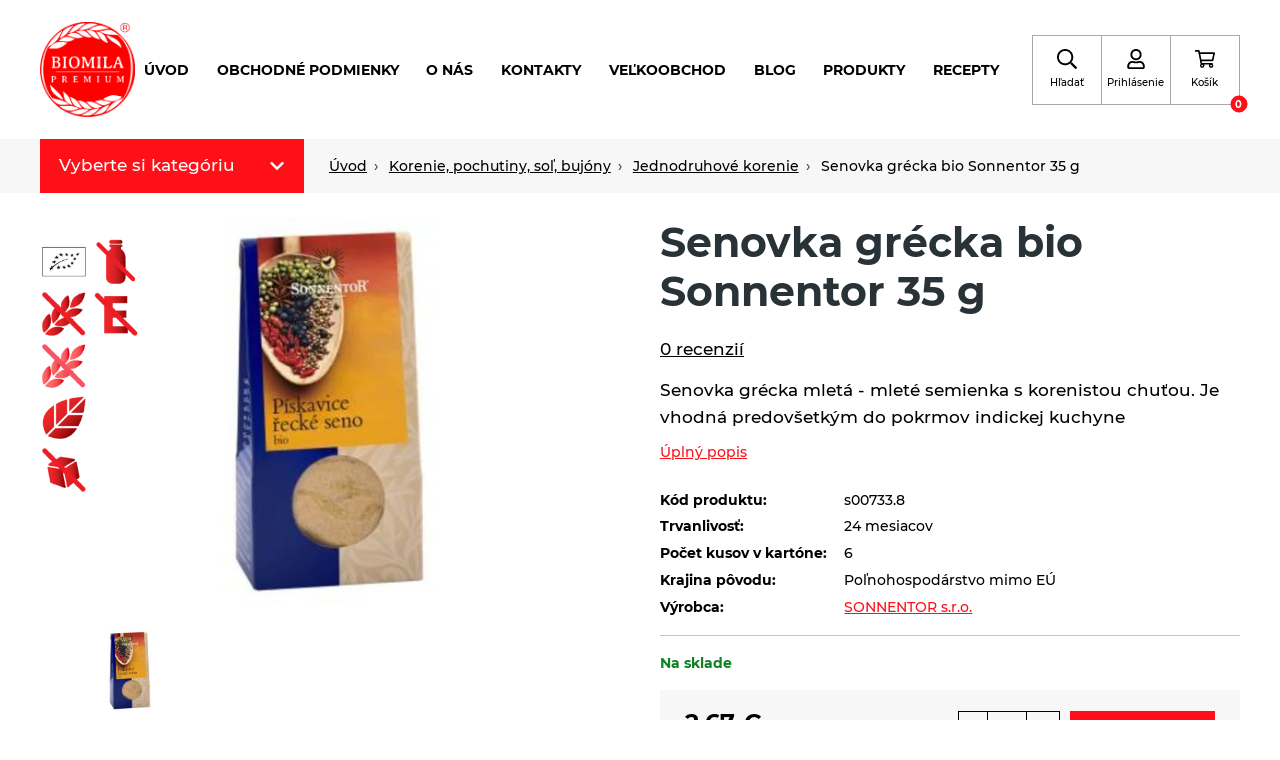

--- FILE ---
content_type: text/html; charset=utf-8
request_url: https://www.biomila.sk/eshop/p/senovka-grecka-bio-sonnentor-35-g/
body_size: 20983
content:

    <!DOCTYPE html>
    <html lang="sk" xmlns="http://www.w3.org/1999/xhtml">
    <head>
        <!-- Google tag (gtag.js) -->
<script async src="https://www.googletagmanager.com/gtag/js?id=G-WEDCBTC5H5"></script>
<script>
  window.dataLayer = window.dataLayer || [];
  function gtag(){dataLayer.push(arguments);}
  gtag('js', new Date());
  gtag('consent', 'default', {"analytics_storage":"granted","ad_storage":"granted","ad_user_data":"granted","ad_personalization":"granted"});
gtag('consent', 'update', {"analytics_storage":"granted","ad_storage":"granted","ad_user_data":"granted","ad_personalization":"granted"});
  
  gtag('config', 'G-WEDCBTC5H5', {"groups":"GA4"});
</script><script type="text/javascript" src="https://c.seznam.cz/js/rc.js"></script>        <meta charset="utf-8">
        <meta http-equiv="X-UA-Compatible" content="IE=edge">
        <meta name="viewport" content="width=device-width, initial-scale=1.0, user-scalable=0, minimal-ui">
        <meta name="robots" content="index, follow">
        <meta name="author" content="Poski.com sro">
        <meta name="keywords" content="zdravé, biopotraviny, ekologické, špaldová krupica, Levočských vrchov, celozrnné tyčinky, sušené jablká, špaldové cestoviny">
        <meta name="description" content="Pod značkou BIOMILA vyrába produktové rady čajov (porciovaných), zrniny, múky a krupice, výrobky z obilnín, cestoviny (najmä celozrnné), pekárenské…">
        <meta property="og:site_name" content="Biomila.sk">
                    <meta property="og:image" content="https://www.biomila.sk/data/storage/thumbs/1600x1600-scaleshrink-ke/images/koreniny_sol_bujony/jednozlozkove/piskavice_recke_seno_bio_35g_w170.jpg">
                            <meta property="og:title" content="Senovka grécka bio Sonnentor 35 g">
                            <meta property="og:description" content="Senovka grécka bio Sonnentor 35 g">
                            <link rel="og:url" href="https://www.biomila.sk/eshop/p/senovka-grecka-bio-sonnentor-35-g/">
                            <link rel="canonical" href="https://www.biomila.sk/eshop/p/senovka-grecka-bio-sonnentor-35-g/">
                                <title>Senovka grécka bio Sonnentor 35 g | Biomila</title>
                        
    
    <link rel="preload" href="/frontend/fonts/Montserrat/Montserrat-medium-normal.woff2" as="font" crossorigin>
    <link rel="preload" href="/frontend/fonts/Montserrat/Montserrat-bold-normal.woff2" as="font" crossorigin>
    <link rel="preload" href="/frontend/fonts/Gunny/Gunny-regular-normal.woff2" as="font" crossorigin>
    <link rel="preload" href="/frontend/fonts/Satisfy/Satisfy-regular-normal.woff2" as="font" crossorigin>
    <link rel="preload" href="/frontend/dist/libraries/lightgallery/lightgallery.min.css?t=1730894227" as="style" /><link rel="preload" href="/frontend/dist/base/base.min.css?t=1730989241" as="style" /><link rel="preload" href="/frontend/dist/components/form/_base/form.min.css?t=1730894254" as="style" /><link rel="preload" href="/frontend/dist/components/alert/_base/alert.min.css?t=1730894254" as="style" /><link rel="preload" href="/frontend/dist/components/cart-holder/_advanced/item/cart-holder-item.min.css?t=1730894258" as="style" /><link rel="preload" href="/frontend/dist/components/controls/input/_base/input.min.css?t=1730894258" as="style" /><link rel="preload" href="/frontend/dist/components/controls/textarea/_base/textarea.min.css?t=1730894258" as="style" /><link rel="preload" href="/frontend/dist/components/form/_base/bubble/form-bubble.min.css?t=1730894227" as="style" /><link rel="preload" href="/frontend/dist/views/product/detail/_individual/product-detail.min.css?t=1730894227" as="style" /><link rel="preload" href="/frontend/dist/layout/_base/layout.min.css?t=1730894254" as="style" /><link rel="preload" href="/frontend/dist/components/breadcrumbs/_base/breadcrumbs.min.css?t=1730894254" as="style" /><link rel="preload" href="/frontend/dist/components/category/nav/_std/item/category-nav-item.min.css?t=1730894254" as="style" /><link rel="preload" href="/frontend/dist/components/category/nav/_std/category-nav.min.css?t=1736252961" as="style" /><link rel="preload" href="/frontend/dist/components/product/detail/header/_std/product-detail-header.min.css?t=1730894258" as="style" /><link rel="preload" href="/frontend/dist/components/product/rating-overview/_std/product-rating-overview.min.css?t=1730894258" as="style" /><link rel="preload" href="/frontend/dist/components/star-rating/_std/star-rating.min.css?t=1730894258" as="style" /><link rel="preload" href="/frontend/dist/components/styled-text/_base/styled-text.min.css?t=1730989241" as="style" /><link rel="preload" href="/frontend/dist/components/product/detail/images/_individual/product-detail-images.min.css?t=1730894227" as="style" /><link rel="preload" href="/frontend/dist/components/product/tags/_std/product-tags.min.css?t=1730894254" as="style" /><link rel="preload" href="/frontend/dist/components/product/detail/gifts/_std/product-detail-gifts.min.css?t=1730894258" as="style" /><link rel="preload" href="/frontend/dist/components/product/detail/specs/_std/product-detail-specs.min.css?t=1730894227" as="style" /><link rel="preload" href="/frontend/dist/components/product/detail/icons/_std/product-detail-icons.min.css?t=1730894258" as="style" /><link rel="preload" href="/frontend/dist/components/product/detail/variants/_std/product-detail-variants.min.css?t=1730894258" as="style" /><link rel="preload" href="/frontend/dist/components/product/detail/stock/_std/product-detail-stock.min.css?t=1730894258" as="style" /><link rel="preload" href="/frontend/dist/components/product/detail/banner/_std/product-detail-banner.min.css?t=1730894258" as="style" /><link rel="preload" href="/frontend/dist/components/product/detail/actions/_std/product-detail-actions.min.css?t=1730894254" as="style" /><link rel="preload" href="/frontend/dist/components/product/detail/prices/_std/product-detail-prices.min.css?t=1730894254" as="style" /><link rel="preload" href="/frontend/dist/components/controls/input-up-down/_base/input-up-down.min.css?t=1730894258" as="style" /><link rel="preload" href="/frontend/dist/components/button/button.min.css?t=1730894227" as="style" /><link rel="preload" href="/frontend/dist/components/product/detail/upsell/_std/product-detail-upsell.min.css?t=1730894258" as="style" /><link rel="preload" href="/frontend/dist/components/product/detail/tabs/_std/product-detail-tabs.min.css?t=1730894227" as="style" /><link rel="preload" href="/frontend/dist/components/attachments-list/_base/attachments-list.min.css?t=1730894254" as="style" /><link rel="preload" href="/frontend/dist/components/controls/checkbox/_base/checkbox.min.css?t=1730894227" as="style" /><link rel="preload" href="/frontend/dist/components/product/detail/reviews/_std/product-detail-reviews.min.css?t=1730894258" as="style" /><link rel="preload" href="/frontend/dist/components/tabs/_icon/_std/tabs.min.css?t=1730894227" as="style" /><link rel="preload" href="/frontend/dist/components/product/strip/_std/product-strip.min.css?t=1730894258" as="style" /><link rel="preload" href="/frontend/dist/components/header/_1/header.min.css?t=1730894254" as="style" /><link rel="preload" href="/frontend/dist/components/cart-holder/_advanced/cart-holder.min.css?t=1730894227" as="style" /><link rel="preload" href="/frontend/dist/components/delivery-bar/_std/delivery-bar.min.css?t=1730894258" as="style" /><link rel="preload" href="/frontend/dist/components/navigation/_admin1/navigation.min.css?t=1730894258" as="style" /><link rel="preload" href="/frontend/dist/components/navigation/_admin1/item/navigation-item.min.css?t=1730894258" as="style" /><link rel="preload" href="/frontend/dist/components/header/_1/box/header-box.min.css?t=1730894254" as="style" /><link rel="preload" href="/frontend/dist/components/quick-search/_std/quick-search.min.css?t=1730894254" as="style" /><link rel="preload" href="/frontend/dist/components/quick-search/_std/item/quick-search-item.min.css?t=1730894258" as="style" /><link rel="preload" href="/frontend/dist/components/footer/_1/footer.min.css?t=1730894254" as="style" /><link rel="preload" href="/frontend/dist/components/footer/_1/nav/footer-nav.min.css?t=1730894254" as="style" /><link rel="preload" href="/frontend/dist/components/pre-cart/_center/pre-cart.min.css?t=1730894258" as="style" /><link rel="preload" href="/frontend/dist/components/pre-cart/_center/item/pre-cart-item.min.css?t=1730894258" as="style" /><link rel="preload" href="/frontend/dist/components/inquiry-modal/_center/inquiry-modal.min.css?t=1730894258" as="style" /><link rel="preload" href="/frontend/dist/components/user/login/popup/_std/user-login-popup.min.css?t=1730894254" as="style" /><link rel="preload" href="/frontend/dist/components/user/login/actions/_std/user-login-actions.min.css?t=1730894254" as="style" /><link rel="preload" href="/frontend/dist/components/user/login/socials/_std/user-login-socials.min.css?t=1730894254" as="style" /><link rel="preload" href="/frontend/dist/components/popup/_base/popup.min.css?t=1730894227" as="style" /><link rel="preload" href="/frontend/dist/components/popup-module/_base/popup-module.min.css?t=1730894258" as="style" /><link rel="preload" href="/frontend/dist/components/cookies-popup/_base/cookies-popup.min.css?t=1730989241" as="style" /><link rel="preload" href="/frontend/dist/components/controls/toggle/_base/toggle.min.css?t=1730894227" as="style" /><link rel="preload" href="/frontend/dist/components/spinner/global/_base/spinner-global.min.css?t=1730894227" as="style" />        
    <link rel="stylesheet" type="text/css" href="/frontend/dist/libraries/lightgallery/lightgallery.min.css?t=1730894227" />
<link rel="stylesheet" type="text/css" href="/frontend/dist/base/base.min.css?t=1730989241" />
<link rel="stylesheet" type="text/css" href="/frontend/dist/components/form/_base/form.min.css?t=1730894254" />
<link rel="stylesheet" type="text/css" href="/frontend/dist/components/alert/_base/alert.min.css?t=1730894254" />
<link rel="stylesheet" type="text/css" href="/frontend/dist/components/cart-holder/_advanced/item/cart-holder-item.min.css?t=1730894258" />
<link rel="stylesheet" type="text/css" href="/frontend/dist/components/controls/input/_base/input.min.css?t=1730894258" />
<link rel="stylesheet" type="text/css" href="/frontend/dist/components/controls/textarea/_base/textarea.min.css?t=1730894258" />
<link rel="stylesheet" type="text/css" href="/frontend/dist/components/form/_base/bubble/form-bubble.min.css?t=1730894227" />
<link rel="stylesheet" type="text/css" href="/frontend/dist/views/product/detail/_individual/product-detail.min.css?t=1730894227" />
<link rel="stylesheet" type="text/css" href="/frontend/dist/layout/_base/layout.min.css?t=1730894254" />
<link rel="stylesheet" type="text/css" href="/frontend/dist/components/breadcrumbs/_base/breadcrumbs.min.css?t=1730894254" />
<link rel="stylesheet" type="text/css" href="/frontend/dist/components/category/nav/_std/item/category-nav-item.min.css?t=1730894254" />
<link rel="stylesheet" type="text/css" href="/frontend/dist/components/category/nav/_std/category-nav.min.css?t=1736252961" />
<link rel="stylesheet" type="text/css" href="/frontend/dist/components/product/detail/header/_std/product-detail-header.min.css?t=1730894258" />
<link rel="stylesheet" type="text/css" href="/frontend/dist/components/product/rating-overview/_std/product-rating-overview.min.css?t=1730894258" />
<link rel="stylesheet" type="text/css" href="/frontend/dist/components/star-rating/_std/star-rating.min.css?t=1730894258" />
<link rel="stylesheet" type="text/css" href="/frontend/dist/components/styled-text/_base/styled-text.min.css?t=1730989241" />
<link rel="stylesheet" type="text/css" href="/frontend/dist/components/product/detail/images/_individual/product-detail-images.min.css?t=1730894227" />
<link rel="stylesheet" type="text/css" href="/frontend/dist/components/product/tags/_std/product-tags.min.css?t=1730894254" />
<link rel="stylesheet" type="text/css" href="/frontend/dist/components/product/detail/gifts/_std/product-detail-gifts.min.css?t=1730894258" />
<link rel="stylesheet" type="text/css" href="/frontend/dist/components/product/detail/specs/_std/product-detail-specs.min.css?t=1730894227" />
<link rel="stylesheet" type="text/css" href="/frontend/dist/components/product/detail/icons/_std/product-detail-icons.min.css?t=1730894258" />
<link rel="stylesheet" type="text/css" href="/frontend/dist/components/product/detail/variants/_std/product-detail-variants.min.css?t=1730894258" />
<link rel="stylesheet" type="text/css" href="/frontend/dist/components/product/detail/stock/_std/product-detail-stock.min.css?t=1730894258" />
<link rel="stylesheet" type="text/css" href="/frontend/dist/components/product/detail/banner/_std/product-detail-banner.min.css?t=1730894258" />
<link rel="stylesheet" type="text/css" href="/frontend/dist/components/product/detail/actions/_std/product-detail-actions.min.css?t=1730894254" />
<link rel="stylesheet" type="text/css" href="/frontend/dist/components/product/detail/prices/_std/product-detail-prices.min.css?t=1730894254" />
<link rel="stylesheet" type="text/css" href="/frontend/dist/components/controls/input-up-down/_base/input-up-down.min.css?t=1730894258" />
<link rel="stylesheet" type="text/css" href="/frontend/dist/components/button/button.min.css?t=1730894227" />
<link rel="stylesheet" type="text/css" href="/frontend/dist/components/product/detail/upsell/_std/product-detail-upsell.min.css?t=1730894258" />
<link rel="stylesheet" type="text/css" href="/frontend/dist/components/product/detail/tabs/_std/product-detail-tabs.min.css?t=1730894227" />
<link rel="stylesheet" type="text/css" href="/frontend/dist/components/attachments-list/_base/attachments-list.min.css?t=1730894254" />
<link rel="stylesheet" type="text/css" href="/frontend/dist/components/controls/checkbox/_base/checkbox.min.css?t=1730894227" />
<link rel="stylesheet" type="text/css" href="/frontend/dist/components/product/detail/reviews/_std/product-detail-reviews.min.css?t=1730894258" />
<link rel="stylesheet" type="text/css" href="/frontend/dist/components/tabs/_icon/_std/tabs.min.css?t=1730894227" />
<link rel="stylesheet" type="text/css" href="/frontend/dist/components/product/strip/_std/product-strip.min.css?t=1730894258" />
<link rel="stylesheet" type="text/css" href="/frontend/dist/components/header/_1/header.min.css?t=1730894254" />
<link rel="stylesheet" type="text/css" href="/frontend/dist/components/cart-holder/_advanced/cart-holder.min.css?t=1730894227" />
<link rel="stylesheet" type="text/css" href="/frontend/dist/components/delivery-bar/_std/delivery-bar.min.css?t=1730894258" />
<link rel="stylesheet" type="text/css" href="/frontend/dist/components/navigation/_admin1/navigation.min.css?t=1730894258" />
<link rel="stylesheet" type="text/css" href="/frontend/dist/components/navigation/_admin1/item/navigation-item.min.css?t=1730894258" />
<link rel="stylesheet" type="text/css" href="/frontend/dist/components/header/_1/box/header-box.min.css?t=1730894254" />
<link rel="stylesheet" type="text/css" href="/frontend/dist/components/quick-search/_std/quick-search.min.css?t=1730894254" />
<link rel="stylesheet" type="text/css" href="/frontend/dist/components/quick-search/_std/item/quick-search-item.min.css?t=1730894258" />
<link rel="stylesheet" type="text/css" href="/frontend/dist/components/footer/_1/footer.min.css?t=1730894254" />
<link rel="stylesheet" type="text/css" href="/frontend/dist/components/footer/_1/nav/footer-nav.min.css?t=1730894254" />
<link rel="stylesheet" type="text/css" href="/frontend/dist/components/pre-cart/_center/pre-cart.min.css?t=1730894258" />
<link rel="stylesheet" type="text/css" href="/frontend/dist/components/pre-cart/_center/item/pre-cart-item.min.css?t=1730894258" />
<link rel="stylesheet" type="text/css" href="/frontend/dist/components/inquiry-modal/_center/inquiry-modal.min.css?t=1730894258" />
<link rel="stylesheet" type="text/css" href="/frontend/dist/components/user/login/popup/_std/user-login-popup.min.css?t=1730894254" />
<link rel="stylesheet" type="text/css" href="/frontend/dist/components/user/login/actions/_std/user-login-actions.min.css?t=1730894254" />
<link rel="stylesheet" type="text/css" href="/frontend/dist/components/user/login/socials/_std/user-login-socials.min.css?t=1730894254" />
<link rel="stylesheet" type="text/css" href="/frontend/dist/components/popup/_base/popup.min.css?t=1730894227" />
<link rel="stylesheet" type="text/css" href="/frontend/dist/components/popup-module/_base/popup-module.min.css?t=1730894258" />
<link rel="stylesheet" type="text/css" href="/frontend/dist/components/cookies-popup/_base/cookies-popup.min.css?t=1730989241" />
<link rel="stylesheet" type="text/css" href="/frontend/dist/components/controls/toggle/_base/toggle.min.css?t=1730894227" />
<link rel="stylesheet" type="text/css" href="/frontend/dist/components/spinner/global/_base/spinner-global.min.css?t=1730894227" />
    <script>var PQ = {"locale":"sk"};</script>

    
    <script type='application/ld+json'>
        {
            "@context": "http://schema.org",
            "@type": "Organization",
            "url": "https://www.biomila.sk/",
            "logo": "https://www.biomila.sk/frontend/images/logo.png",
            "name": "Biomila SK, s.r.o.",
            "email": "info@biomila.sk",
            "telephone": "+421 901 905 198",
            "address": {
              "@type": "PostalAddress",
              "streetAddress": "Rudník č. 428",
              "addressLocality": "Slovenská republika",
              "postalCode": "90623"
            },

            "contactPoint": [{
              "@type": "ContactPoint",
              "telephone": "+421 901 905 198",
              "contactType": "customer service"
            }]
        }
    </script>

    <script type="application/ld+json">
        {
          "@context": "http://schema.org",
          "@type": "WebSite",
          "url": "https://www.biomila.sk/eshop/p/senovka-grecka-bio-sonnentor-35-g/",
            "name": "Senovka grécka bio Sonnentor 35 g"
          }
    </script>
        
    <link rel="icon" href="/frontend/images/favicons/favicon.ico" type="image/x-icon">
    <link rel="apple-touch-icon" sizes="180x180" href="/frontend/images/favicons/apple-touch-icon.png">
    <link rel="icon" type="image/png" sizes="32x32" href="/frontend/images/favicons/favicon-32x32.png">
    <link rel="icon" type="image/png" sizes="16x16" href="/frontend/images/favicons/favicon-16x16.png">
    <link rel="manifest" href="/frontend/images/favicons/site.webmanifest">
    <meta name="msapplication-TileColor" content="#3e6bac">
    <meta name="theme-color" content="#3e6bac">
        
        <script>window.cookieConsent = 5;</script>
                                <meta name="google-site-verification" content="zOt2BGsYi5jJSQv6_e-lPsvcsi6wd5vRK3p3YwgbsNI" />
<!-- tracking:jscodes/displayCodes/2 --><!-- /tracking:jscodes/displayCodes/2 -->
                            <script src="https://www.google.com/recaptcha/api.js" async defer></script>
                    <style>.grecaptcha-badge {
                    visibility: hidden;
                }</style>
        		            </head>
    <body class="  location_product_getDetail locale_sk domain_biomila_sk">
                    
<!-- tracking:jscodes/displayCodes/3 --><!-- /tracking:jscodes/displayCodes/3 -->
        <script>
gtag(
    "event",
    "view_item",
    {
        "send_to": "GA4",
        "currency": "eur",
        "value": 2.24,
        "items": [
            {
                "item_id": "s00733.8",
                "item_name": "Senovka grécka bio Sonnentor 35 g",
                "price": 2.24,
                "quantity": 6
            }
        ]
    }
);
</script>    
    
    <header class="AppHeader " data-component="AppHeader">
        <div class="AppHeader-holder">
            <div class="AppHeader-frame u-frame">
                <div class="AppHeader-claim u-hiddenVisually">                    výroba a distribúcia nielen biopotravín                </div>                <a href="/" class="AppHeader-logo">
                        <img src="/frontend/images/logo.png" alt="Logo" />
                </a>
                <div class="AppHeader-hmb" data-nav-opener>
                    <svg width="20" height="20" xmlns="http://www.w3.org/2000/svg" viewBox="0 0 448 512"><path fill="currentColor" d="M16 132h416c8.837 0 16-7.163 16-16V76c0-8.837-7.163-16-16-16H16C7.163 60 0 67.163 0 76v40c0 8.837 7.163 16 16 16zm0 160h416c8.837 0 16-7.163 16-16v-40c0-8.837-7.163-16-16-16H16c-8.837 0-16 7.163-16 16v40c0 8.837 7.163 16 16 16zm0 160h416c8.837 0 16-7.163 16-16v-40c0-8.837-7.163-16-16-16H16c-8.837 0-16 7.163-16 16v40c0 8.837 7.163 16 16 16z"></path></svg>
                    <span>menu</span>
                </div>
                <div class="AppHeader-center">
                    
    
    <nav class="AppNavigation AppHeader-navigation" data-component="AppNavigation">
        <div class="AppNavigation-closer" data-closer>
            <svg width="16" height="16" xmlns="http://www.w3.org/2000/svg" viewBox="0 0 320 512">
                <path fill="currentColor" d="M207.6 256l107.72-107.72c6.23-6.23 6.23-16.34 0-22.58l-25.03-25.03c-6.23-6.23-16.34-6.23-22.58 0L160 208.4 52.28 100.68c-6.23-6.23-16.34-6.23-22.58 0L4.68 125.7c-6.23 6.23-6.23 16.34 0 22.58L112.4 256 4.68 363.72c-6.23 6.23-6.23 16.34 0 22.58l25.03 25.03c6.23 6.23 16.34 6.23 22.58 0L160 303.6l107.72 107.72c6.23 6.23 16.34 6.23 22.58 0l25.03-25.03c6.23-6.23 6.23-16.34 0-22.58L207.6 256z"></path>
            </svg>
        </div>
        <ul class="AppNavigation-list">
                                        
    
    <li class="AppNavigationItem is-level-1">
        <a href="/" title="Úvod" class="AppNavigationItem-link">Úvod</a>            </li>
                            
    
    <li class="AppNavigationItem is-level-1">
        <a title="obchodné podmienky" href="/obchodne-podmienky/" class="AppNavigationItem-link">obchodné podmienky</a>            </li>
                            
    
    <li class="AppNavigationItem is-level-1">
        <a title="O nás" href="/o-nas_/" class="AppNavigationItem-link">O nás</a>            </li>
                            
    
    <li class="AppNavigationItem is-level-1">
        <a title="Kontakty" href="/kontakty/" class="AppNavigationItem-link">Kontakty</a>            </li>
                            
    
    <li class="AppNavigationItem is-level-1">
        <a title="VEĽKOOBCHOD" href="/velkoobchod/" class="AppNavigationItem-link">VEĽKOOBCHOD</a>            </li>
                            
    
    <li class="AppNavigationItem is-level-1">
        <a href="/blog/" title="Blog" class="AppNavigationItem-link">Blog</a>            </li>
                            
    
    <li class="AppNavigationItem is-level-1">
        <a href="/eshop/" title="produkty" class="AppNavigationItem-link">produkty</a>            </li>
                            
    
    <li class="AppNavigationItem is-level-1">
        <a href="https://www.biomila.sk/recepty/" title="Recepty" class="AppNavigationItem-link">Recepty</a>            </li>
                    </ul>
    </nav>
                </div>
                <div class="AppHeader-boxes">
                                            <div class="HeaderBox AppHeader-phoneBox" data-component="HeaderBox" >
    <a href="tel:+421901905198" class="HeaderBox-content" aria-label="telefón" data-opener>
        <svg width="20" height="20" xmlns="http://www.w3.org/2000/svg" viewBox="0 0 512 512"><path fill="currentColor" d="M493.4 24.6l-104-24c-11.3-2.6-22.9 3.3-27.5 13.9l-48 112c-4.2 9.8-1.4 21.3 6.9 28l60.6 49.6c-36 76.7-98.9 140.5-177.2 177.2l-49.6-60.6c-6.8-8.3-18.2-11.1-28-6.9l-112 48C3.9 366.5-2 378.1.6 389.4l24 104C27.1 504.2 36.7 512 48 512c256.1 0 464-207.5 464-464 0-11.2-7.7-20.9-18.6-23.4z"></path></svg>                    <span class="HeaderBox-label">telefón</span>
                    </a>
    </div>                                                                <div class="HeaderBox " data-component="HeaderBox" data-search-opener>
    <a href="#" class="HeaderBox-content" aria-label="Hľadať" data-opener>
        <svg width="20" height="20" xmlns="http://www.w3.org/2000/svg" viewBox="0 0 512 512"><path fill="currentColor" d="M508.5 468.9L387.1 347.5c-2.3-2.3-5.3-3.5-8.5-3.5h-13.2c31.5-36.5 50.6-84 50.6-136C416 93.1 322.9 0 208 0S0 93.1 0 208s93.1 208 208 208c52 0 99.5-19.1 136-50.6v13.2c0 3.2 1.3 6.2 3.5 8.5l121.4 121.4c4.7 4.7 12.3 4.7 17 0l22.6-22.6c4.7-4.7 4.7-12.3 0-17zM208 368c-88.4 0-160-71.6-160-160S119.6 48 208 48s160 71.6 160 160-71.6 160-160 160z"></path></svg>                    <span class="HeaderBox-label">Hľadať</span>
                    </a>
    </div>                                                                <div class="HeaderBox " data-component="HeaderBox" data-login-opener>
    <a href="#" class="HeaderBox-content" aria-label="Prihlásenie" data-opener>
        <svg width="20" height="20" xmlns="http://www.w3.org/2000/svg" viewBox="0 0 448 512"><path fill="currentColor" d="M313.6 304c-28.7 0-42.5 16-89.6 16-47.1 0-60.8-16-89.6-16C60.2 304 0 364.2 0 438.4V464c0 26.5 21.5 48 48 48h352c26.5 0 48-21.5 48-48v-25.6c0-74.2-60.2-134.4-134.4-134.4zM400 464H48v-25.6c0-47.6 38.8-86.4 86.4-86.4 14.6 0 38.3 16 89.6 16 51.7 0 74.9-16 89.6-16 47.6 0 86.4 38.8 86.4 86.4V464zM224 288c79.5 0 144-64.5 144-144S303.5 0 224 0 80 64.5 80 144s64.5 144 144 144zm0-240c52.9 0 96 43.1 96 96s-43.1 96-96 96-96-43.1-96-96 43.1-96 96-96z"></path></svg>                    <span class="HeaderBox-label">Prihlásenie</span>
                    </a>
    </div>                                                                <div class="HeaderBox " data-component="HeaderBox" data-cart-box>
    <a href="#" class="HeaderBox-content" aria-label="Košík" data-opener>
        <svg width="20" height="20" xmlns="http://www.w3.org/2000/svg" viewBox="0 0 576 512"><path fill="currentColor" d="M551.991 64H144.28l-8.726-44.608C133.35 8.128 123.478 0 112 0H12C5.373 0 0 5.373 0 12v24c0 6.627 5.373 12 12 12h80.24l69.594 355.701C150.796 415.201 144 430.802 144 448c0 35.346 28.654 64 64 64s64-28.654 64-64a63.681 63.681 0 0 0-8.583-32h145.167a63.681 63.681 0 0 0-8.583 32c0 35.346 28.654 64 64 64 35.346 0 64-28.654 64-64 0-18.136-7.556-34.496-19.676-46.142l1.035-4.757c3.254-14.96-8.142-29.101-23.452-29.101H203.76l-9.39-48h312.405c11.29 0 21.054-7.869 23.452-18.902l45.216-208C578.695 78.139 567.299 64 551.991 64zM208 472c-13.234 0-24-10.766-24-24s10.766-24 24-24 24 10.766 24 24-10.766 24-24 24zm256 0c-13.234 0-24-10.766-24-24s10.766-24 24-24 24 10.766 24 24-10.766 24-24 24zm23.438-200H184.98l-31.31-160h368.548l-34.78 160z"></path></svg>                    <span class="HeaderBox-label">Košík</span>
                            <span class="HeaderBox-badge" data-badge>0</span>
            </a>
            <div class="HeaderBox-dropdown" data-dropdown>
    <div class="CartHolder" data-component="CartHolder">
        <div class="CartHolder-wrapper">
            <div class="CartHolder-section">
                                <form method="post" action="/kosik/"
                      class="u-hidden">
                    <div class="CartHolder-content">
                                            </div>
                    <div class="CartHolder-sum">
                        <span>Celkom:</span>
                        <strong>0,00&nbsp;<span class="currency">€</span></strong>
                    </div>
                                        
            <a class="ButtonBase ButtonBase--primary ButtonBase--sm CartHolder-toCart"
            href="/kosik/"                        >
                        <span>Pokračovať do košíka</span>
                    </a>
                    </form>
                
    <div class="AppAlert AppAlert--info CartHolder-alert"  >
        <div class="AppAlert-icon">
            <svg width="20" height="20" xmlns="http://www.w3.org/2000/svg" viewBox="0 0 512 512"><path fill="currentColor" d="M256 8C119.043 8 8 119.083 8 256c0 136.997 111.043 248 248 248s248-111.003 248-248C504 119.083 392.957 8 256 8zm0 110c23.196 0 42 18.804 42 42s-18.804 42-42 42-42-18.804-42-42 18.804-42 42-42zm56 254c0 6.627-5.373 12-12 12h-88c-6.627 0-12-5.373-12-12v-24c0-6.627 5.373-12 12-12h12v-64h-12c-6.627 0-12-5.373-12-12v-24c0-6.627 5.373-12 12-12h64c6.627 0 12 5.373 12 12v100h12c6.627 0 12 5.373 12 12v24z"></path></svg>        </div>
        <div class="AppAlert-text" data-text>Nákupný košík je prázdny.</div>
    </div>
            </div>
                    </div>
    </div>
</div>
    </div>                                    </div>
            </div>
        </div>
        
    <aside class="QuickSearch u-invisibleScrollBar" data-component="QuickSearch">
        <form class="QuickSearch-content" method="get" action="/hladat/">
            <div class="QuickSearch-search">
                <svg class="QuickSearch-icon" width="22" height="22" xmlns="http://www.w3.org/2000/svg" viewBox="0 0 512 512">
                    <path fill="currentColor" d="M508.5 481.6l-129-129c-2.3-2.3-5.3-3.5-8.5-3.5h-10.3C395 312 416 262.5 416 208 416 93.1 322.9 0 208 0S0 93.1 0 208s93.1 208 208 208c54.5 0 104-21 141.1-55.2V371c0 3.2 1.3 6.2 3.5 8.5l129 129c4.7 4.7 12.3 4.7 17 0l9.9-9.9c4.7-4.7 4.7-12.3 0-17zM208 384c-97.3 0-176-78.7-176-176S110.7 32 208 32s176 78.7 176 176-78.7 176-176 176z"></path>
                </svg>
                <label for="quick-search" class="u-hiddenVisually">vyhľadávanie</label>
                <input id="quick-search" class="QuickSearch-input" type="search" name="q" placeholder="Vyhľadávanie..."
                       value="" autocomplete="off">
                <div class="QuickSearch-cancel" data-close>
                    <svg xmlns="http://www.w3.org/2000/svg" viewBox="0 0 24 24" width="23" height="23">
                        <path fill="currentColor" d="M19 6.41L17.59 5 12 10.59 6.41 5 5 6.41 10.59 12 5 17.59 6.41 19 12 13.41 17.59 19 19 17.59 13.41 12z"></path>
                    </svg>
                </div>
            </div>
            <div class="QuickSearch-results u-customScrollBar" data-results>
                <template data-template-no-results>
                    <div class="QuickSearch-noResults">Žiadne výsledky na zobrazenie.</div>
                </template>
                <template data-template-heading>
                    <div class="QuickSearch-title" data-heading></div>
                </template>
                <template data-template-item>
                    
    <a class="QuickSearchItem">
        <div class="QuickSearchItem-image" data-image></div>
        <div class="QuickSearchItem-content">
            <div class="QuickSearchItem-name" data-name></div>
            <div class="QuickSearchItem-subText" data-sub-text></div>
        </div>
    </a>
                </template>
            </div>
        </form>
    </aside>
    </header>


    
    
    
    <div class="Breadcrumbs Breadcrumbs--base">
        <div class="Breadcrumbs-frame u-frame">
            
            <nav class="CategoryNav CategoryNav--absolute Breadcrumbs-addon"
             data-type="absolute" data-component="CategoryNav">
            <div class="CategoryNav-opener" data-nav-opener>
                <span>Vyberte si kategóriu</span>
                <svg height="16" width="16" xmlns="http://www.w3.org/2000/svg" viewBox="0 0 448 512">
                    <path fill="currentColor"
                          d="M207.029 381.476L12.686 187.132c-9.373-9.373-9.373-24.569 0-33.941l22.667-22.667c9.357-9.357 24.522-9.375 33.901-.04L224 284.505l154.745-154.021c9.379-9.335 24.544-9.317 33.901.04l22.667 22.667c9.373 9.373 9.373 24.569 0 33.941L240.971 381.476c-9.373 9.372-24.569 9.372-33.942 0z"></path>
                </svg>
            </div>
            <ul class="CategoryNav-list u-customScrollBar" data-nav-content>
                                    
    <li class="CategoryNavItem " data-component="CategoryNavItem">
        <a class="CategoryNavItem-link"
           href="/eshop/biomilatip-10004/">Biomilatip 18% zľava</a>
            </li>
                                    
    <li class="CategoryNavItem " data-component="CategoryNavItem">
        <a class="CategoryNavItem-link"
           href="/eshop/spaldove-vyrobky/">Špaldové výrobky</a>
            </li>
                                    
    <li class="CategoryNavItem " data-component="CategoryNavItem">
        <a class="CategoryNavItem-link"
           href="/eshop/akciova-ponuka/">Akciová ponuka</a>
            </li>
                                    
    <li class="CategoryNavItem " data-component="CategoryNavItem">
        <a class="CategoryNavItem-link"
           href="/eshop/novinky/">Novinky</a>
            </li>
                                    
    <li class="CategoryNavItem " data-component="CategoryNavItem">
        <a class="CategoryNavItem-link"
           href="/eshop/biopotraviny-ako-darcek/">Biopotraviny ako darček</a>
            </li>
                                    
    <li class="CategoryNavItem " data-component="CategoryNavItem">
        <a class="CategoryNavItem-link"
           href="/eshop/cestoviny/">Cestoviny</a>
                    <span class="CategoryNavItem-opener " data-opener>
                <svg width="12" height="12" xmlns="http://www.w3.org/2000/svg" viewBox="0 0 320 512"><path
                            fill="currentColor"
                            d="M285.476 272.971L91.132 467.314c-9.373 9.373-24.569 9.373-33.941 0l-22.667-22.667c-9.357-9.357-9.375-24.522-.04-33.901L188.505 256 34.484 101.255c-9.335-9.379-9.317-24.544.04-33.901l22.667-22.667c9.373-9.373 24.569-9.373 33.941 0L285.475 239.03c9.373 9.372 9.373 24.568.001 33.941z"></path></svg>
            </span>
            <ul class="CategoryNavItem-subCats " data-sub-holder>
                                    
    <li class="CategoryNavItem " data-component="CategoryNavItem">
        <a class="CategoryNavItem-link"
           href="/eshop/bezlepkove-bezvajecne-kukuricne-cestoviny/">Bezlepkové bezvaječné kukuričné cestoviny</a>
            </li>
                                    
    <li class="CategoryNavItem " data-component="CategoryNavItem">
        <a class="CategoryNavItem-link"
           href="/eshop/bezlepkove-bezvajecne-kukuricno-ryzove-cestoviny-pre-deti/">Bezlepkové bezvaječné kukurično-ryžové cestoviny pre deti</a>
            </li>
                                    
    <li class="CategoryNavItem " data-component="CategoryNavItem">
        <a class="CategoryNavItem-link"
           href="/eshop/bezlepkove-bezvajecne-ryzove-cestoviny/">Bezlepkové bezvaječné ryžové cestoviny</a>
            </li>
                                    
    <li class="CategoryNavItem " data-component="CategoryNavItem">
        <a class="CategoryNavItem-link"
           href="/eshop/bezlepkove-bezvajecne-strukovinove-cestoviny/">Bezlepkové bezvaječné strukovinové cestoviny</a>
            </li>
                                    
    <li class="CategoryNavItem " data-component="CategoryNavItem">
        <a class="CategoryNavItem-link"
           href="/eshop/bezvajecne-cestoviny-pre-deti-z-tvrdej-psenice/">Bezvaječné cestoviny pre deti z tvrdej pšenice</a>
            </li>
                                    
    <li class="CategoryNavItem " data-component="CategoryNavItem">
        <a class="CategoryNavItem-link"
           href="/eshop/psenicne-biele-bezvajecne-cestoviny/">Pšeničné biele bezvaječné cestoviny</a>
            </li>
                                    
    <li class="CategoryNavItem " data-component="CategoryNavItem">
        <a class="CategoryNavItem-link"
           href="/eshop/psenicne-celozrnne-bezvajecne-cestoviny/">Pšeničné celozrnné bezvaječné cestoviny</a>
            </li>
                                    
    <li class="CategoryNavItem " data-component="CategoryNavItem">
        <a class="CategoryNavItem-link"
           href="/eshop/psenicne-zeleninove-bezvajecne-cetoviny/">Pšeničné zeleninové bezvaječné cetoviny</a>
            </li>
                                    
    <li class="CategoryNavItem " data-component="CategoryNavItem">
        <a class="CategoryNavItem-link"
           href="/eshop/razne-celozrnne-bezvajecne-cestoviny/">Ražné celozrnné bezvaječné cestoviny</a>
            </li>
                                    
    <li class="CategoryNavItem " data-component="CategoryNavItem">
        <a class="CategoryNavItem-link"
           href="/eshop/spaldove-biele-bezvajecne-cestoviny/">Špaldové biele bezvaječné cestoviny</a>
            </li>
                                    
    <li class="CategoryNavItem " data-component="CategoryNavItem">
        <a class="CategoryNavItem-link"
           href="/eshop/spaldove-celozrnne-bezvajecne-cestoviny/">Špaldové celozrnné bezvaječné cestoviny</a>
            </li>
                                    
    <li class="CategoryNavItem " data-component="CategoryNavItem">
        <a class="CategoryNavItem-link"
           href="/eshop/vajecne-cestoviny/">Vaječné cestoviny</a>
            </li>
                            </ul>
            </li>
                                    
    <li class="CategoryNavItem " data-component="CategoryNavItem">
        <a class="CategoryNavItem-link"
           href="/eshop/caje/">Čaje</a>
                    <span class="CategoryNavItem-opener " data-opener>
                <svg width="12" height="12" xmlns="http://www.w3.org/2000/svg" viewBox="0 0 320 512"><path
                            fill="currentColor"
                            d="M285.476 272.971L91.132 467.314c-9.373 9.373-24.569 9.373-33.941 0l-22.667-22.667c-9.357-9.357-9.375-24.522-.04-33.901L188.505 256 34.484 101.255c-9.335-9.379-9.317-24.544.04-33.901l22.667-22.667c9.373-9.373 24.569-9.373 33.941 0L285.475 239.03c9.373 9.372 9.373 24.568.001 33.941z"></path></svg>
            </span>
            <ul class="CategoryNavItem-subCats " data-sub-holder>
                                    
    <li class="CategoryNavItem " data-component="CategoryNavItem">
        <a class="CategoryNavItem-link"
           href="/eshop/bioraraskovia-sonnentor/">Bioraráškovia Sonnentor</a>
            </li>
                                    
    <li class="CategoryNavItem " data-component="CategoryNavItem">
        <a class="CategoryNavItem-link"
           href="/eshop/caje-ako-darcek-ochutnavkove-sady-sonnentor/">Čaje ako darček ochutnávkové sady Sonnentor</a>
            </li>
                                    
    <li class="CategoryNavItem " data-component="CategoryNavItem">
        <a class="CategoryNavItem-link"
           href="/eshop/caje-dr-popov/">Čaje Dr.Popov</a>
            </li>
                                    
    <li class="CategoryNavItem " data-component="CategoryNavItem">
        <a class="CategoryNavItem-link"
           href="/eshop/caje-porciovane-florys/">Čaje porciované - Florys</a>
            </li>
                                    
    <li class="CategoryNavItem " data-component="CategoryNavItem">
        <a class="CategoryNavItem-link"
           href="/eshop/caje-porciovane-bylinne-a-s-korenim-sonnentor/">Čaje porciované bylinné a s korením Sonnentor</a>
            </li>
                                    
    <li class="CategoryNavItem " data-component="CategoryNavItem">
        <a class="CategoryNavItem-link"
           href="/eshop/caje-porciovane-jednozlozkove-sonnentor/">Čaje porciované jednozložkové Sonnentor</a>
            </li>
                                    
    <li class="CategoryNavItem " data-component="CategoryNavItem">
        <a class="CategoryNavItem-link"
           href="/eshop/caje-sypane-bylinne-a-korenene-zmesi-sonnentor/">Čaje sypané - bylinné a korenené zmesi Sonnentor</a>
            </li>
                                    
    <li class="CategoryNavItem " data-component="CategoryNavItem">
        <a class="CategoryNavItem-link"
           href="/eshop/caje-sypane-biele-sonnentor/">Čaje sypané biele Sonnentor</a>
            </li>
                                    
    <li class="CategoryNavItem " data-component="CategoryNavItem">
        <a class="CategoryNavItem-link"
           href="/eshop/caje-sypane-cierne-sonnentor/">Čaje sypané čierne Sonnentor</a>
            </li>
                                    
    <li class="CategoryNavItem " data-component="CategoryNavItem">
        <a class="CategoryNavItem-link"
           href="/eshop/caje-sypane-jednozlozkove-sonnentor/">Čaje sypané jednozložkové Sonnentor</a>
            </li>
                                    
    <li class="CategoryNavItem " data-component="CategoryNavItem">
        <a class="CategoryNavItem-link"
           href="/eshop/caje-sypane-ovocne-bez-umelych-arom-sonnentor/">Čaje sypané ovocné bez umelých aróm Sonnentor</a>
            </li>
                                    
    <li class="CategoryNavItem " data-component="CategoryNavItem">
        <a class="CategoryNavItem-link"
           href="/eshop/caje-sypane-zelene-sonnentor/">Čaje sypané zelené Sonnentor</a>
            </li>
                                    
    <li class="CategoryNavItem " data-component="CategoryNavItem">
        <a class="CategoryNavItem-link"
           href="/eshop/caje-sypane-zmesi-koldokol/">Čaje sypané zmesi - Koldokol</a>
            </li>
                                    
    <li class="CategoryNavItem " data-component="CategoryNavItem">
        <a class="CategoryNavItem-link"
           href="/eshop/ovocne-caje-sonnentor/">Ovocné čaje Sonnentor</a>
            </li>
                                    
    <li class="CategoryNavItem " data-component="CategoryNavItem">
        <a class="CategoryNavItem-link"
           href="/eshop/pyramidove-caje-sonnentor-10005/">Pyramídové čaje Sonnentor</a>
            </li>
                                    
    <li class="CategoryNavItem " data-component="CategoryNavItem">
        <a class="CategoryNavItem-link"
           href="/eshop/rad-cajov-stastie-je-sonnentor/">Rad čajov šťastie je ... Sonnentor</a>
            </li>
                                    
    <li class="CategoryNavItem " data-component="CategoryNavItem">
        <a class="CategoryNavItem-link"
           href="/eshop/zasa-dobre-bylinne-caje-sonnentor/">Zasa dobre - bylinné čaje Sonnentor</a>
            </li>
                                    
    <li class="CategoryNavItem " data-component="CategoryNavItem">
        <a class="CategoryNavItem-link"
           href="/eshop/zelene-biele-cierne-caje-sonnentor/">Zelené, biele, čierne čaje Sonnentor</a>
            </li>
                            </ul>
            </li>
                                    
    <li class="CategoryNavItem " data-component="CategoryNavItem">
        <a class="CategoryNavItem-link"
           href="/eshop/detske-pochutky/">Detské pochúťky</a>
            </li>
                                    
    <li class="CategoryNavItem " data-component="CategoryNavItem">
        <a class="CategoryNavItem-link"
           href="/eshop/drogeria-a-cistiace-prostriedky/">Drogéria a čistiace prostriedky</a>
                    <span class="CategoryNavItem-opener " data-opener>
                <svg width="12" height="12" xmlns="http://www.w3.org/2000/svg" viewBox="0 0 320 512"><path
                            fill="currentColor"
                            d="M285.476 272.971L91.132 467.314c-9.373 9.373-24.569 9.373-33.941 0l-22.667-22.667c-9.357-9.357-9.375-24.522-.04-33.901L188.505 256 34.484 101.255c-9.335-9.379-9.317-24.544.04-33.901l22.667-22.667c9.373-9.373 24.569-9.373 33.941 0L285.475 239.03c9.373 9.372 9.373 24.568.001 33.941z"></path></svg>
            </span>
            <ul class="CategoryNavItem-subCats " data-sub-holder>
                                    
    <li class="CategoryNavItem " data-component="CategoryNavItem">
        <a class="CategoryNavItem-link"
           href="/eshop/feel-eco-osobna-hygiena/">Feel eco osobná hygiena</a>
            </li>
                                    
    <li class="CategoryNavItem " data-component="CategoryNavItem">
        <a class="CategoryNavItem-link"
           href="/eshop/feel-eco-pranie/">Feel eco pranie</a>
            </li>
                                    
    <li class="CategoryNavItem " data-component="CategoryNavItem">
        <a class="CategoryNavItem-link"
           href="/eshop/feel-eco-pre-deti/">Feel eco pre deti</a>
            </li>
                                    
    <li class="CategoryNavItem " data-component="CategoryNavItem">
        <a class="CategoryNavItem-link"
           href="/eshop/feel-eco-umyvanie-riadu/">Feel eco umývanie riadu</a>
            </li>
                                    
    <li class="CategoryNavItem " data-component="CategoryNavItem">
        <a class="CategoryNavItem-link"
           href="/eshop/feel-eco-upratovanie/">Feel eco upratovanie</a>
            </li>
                            </ul>
            </li>
                                    
    <li class="CategoryNavItem " data-component="CategoryNavItem">
        <a class="CategoryNavItem-link"
           href="/eshop/dzemy-a-lekvare/">Džemy a lekváre</a>
            </li>
                                    
    <li class="CategoryNavItem " data-component="CategoryNavItem">
        <a class="CategoryNavItem-link"
           href="/eshop/kava-kavoviny-latte/">Káva, Kávoviny, Latte</a>
                    <span class="CategoryNavItem-opener " data-opener>
                <svg width="12" height="12" xmlns="http://www.w3.org/2000/svg" viewBox="0 0 320 512"><path
                            fill="currentColor"
                            d="M285.476 272.971L91.132 467.314c-9.373 9.373-24.569 9.373-33.941 0l-22.667-22.667c-9.357-9.357-9.375-24.522-.04-33.901L188.505 256 34.484 101.255c-9.335-9.379-9.317-24.544.04-33.901l22.667-22.667c9.373-9.373 24.569-9.373 33.941 0L285.475 239.03c9.373 9.372 9.373 24.568.001 33.941z"></path></svg>
            </span>
            <ul class="CategoryNavItem-subCats " data-sub-holder>
                                    
    <li class="CategoryNavItem " data-component="CategoryNavItem">
        <a class="CategoryNavItem-link"
           href="/eshop/kava/">Káva</a>
            </li>
                                    
    <li class="CategoryNavItem " data-component="CategoryNavItem">
        <a class="CategoryNavItem-link"
           href="/eshop/kavoviny/">Kávoviny</a>
            </li>
                                    
    <li class="CategoryNavItem " data-component="CategoryNavItem">
        <a class="CategoryNavItem-link"
           href="/eshop/latte/">Latte</a>
            </li>
                            </ul>
            </li>
                                    
    <li class="CategoryNavItem is-active" data-component="CategoryNavItem">
        <a class="CategoryNavItem-link"
           href="/eshop/korenie-pochutiny-sol-bujony/">Korenie, pochutiny, soľ, bujóny</a>
                    <span class="CategoryNavItem-opener is-open" data-opener>
                <svg width="12" height="12" xmlns="http://www.w3.org/2000/svg" viewBox="0 0 320 512"><path
                            fill="currentColor"
                            d="M285.476 272.971L91.132 467.314c-9.373 9.373-24.569 9.373-33.941 0l-22.667-22.667c-9.357-9.357-9.375-24.522-.04-33.901L188.505 256 34.484 101.255c-9.335-9.379-9.317-24.544.04-33.901l22.667-22.667c9.373-9.373 24.569-9.373 33.941 0L285.475 239.03c9.373 9.372 9.373 24.568.001 33.941z"></path></svg>
            </span>
            <ul class="CategoryNavItem-subCats is-open" data-sub-holder>
                                    
    <li class="CategoryNavItem " data-component="CategoryNavItem">
        <a class="CategoryNavItem-link"
           href="/eshop/bujony/">Bujóny</a>
            </li>
                                    
    <li class="CategoryNavItem is-active" data-component="CategoryNavItem">
        <a class="CategoryNavItem-link"
           href="/eshop/jednodruhove-korenie/">Jednodruhové korenie</a>
            </li>
                                    
    <li class="CategoryNavItem " data-component="CategoryNavItem">
        <a class="CategoryNavItem-link"
           href="/eshop/morska-sol/">Morská soľ</a>
            </li>
                                    
    <li class="CategoryNavItem " data-component="CategoryNavItem">
        <a class="CategoryNavItem-link"
           href="/eshop/pochutiny/">Pochutiny</a>
            </li>
                                    
    <li class="CategoryNavItem " data-component="CategoryNavItem">
        <a class="CategoryNavItem-link"
           href="/eshop/sol/">Soľ</a>
            </li>
                                    
    <li class="CategoryNavItem " data-component="CategoryNavItem">
        <a class="CategoryNavItem-link"
           href="/eshop/speciality-so-solou/">Špeciality so soľou</a>
            </li>
                                    
    <li class="CategoryNavItem " data-component="CategoryNavItem">
        <a class="CategoryNavItem-link"
           href="/eshop/zmesi-korenia/">Zmesi korenia</a>
            </li>
                            </ul>
            </li>
                                    
    <li class="CategoryNavItem " data-component="CategoryNavItem">
        <a class="CategoryNavItem-link"
           href="/eshop/muky-a-krupice/">Múky a krupice</a>
                    <span class="CategoryNavItem-opener " data-opener>
                <svg width="12" height="12" xmlns="http://www.w3.org/2000/svg" viewBox="0 0 320 512"><path
                            fill="currentColor"
                            d="M285.476 272.971L91.132 467.314c-9.373 9.373-24.569 9.373-33.941 0l-22.667-22.667c-9.357-9.357-9.375-24.522-.04-33.901L188.505 256 34.484 101.255c-9.335-9.379-9.317-24.544.04-33.901l22.667-22.667c9.373-9.373 24.569-9.373 33.941 0L285.475 239.03c9.373 9.372 9.373 24.568.001 33.941z"></path></svg>
            </span>
            <ul class="CategoryNavItem-subCats " data-sub-holder>
                                    
    <li class="CategoryNavItem " data-component="CategoryNavItem">
        <a class="CategoryNavItem-link"
           href="/eshop/biele-muky/">Biele múky </a>
            </li>
                                    
    <li class="CategoryNavItem " data-component="CategoryNavItem">
        <a class="CategoryNavItem-link"
           href="/eshop/celozrnne-muky-a-krupice/">Celozrnné múky a krupice</a>
            </li>
                                    
    <li class="CategoryNavItem " data-component="CategoryNavItem">
        <a class="CategoryNavItem-link"
           href="/eshop/chlebove-muky/">Chlebové múky</a>
            </li>
                            </ul>
            </li>
                                    
    <li class="CategoryNavItem " data-component="CategoryNavItem">
        <a class="CategoryNavItem-link"
           href="/eshop/muesli-a-ranajkove-cerealie/">Müsli a raňajkové cereálie</a>
            </li>
                                    
    <li class="CategoryNavItem " data-component="CategoryNavItem">
        <a class="CategoryNavItem-link"
           href="/eshop/natierky-horcice-kecupy-omacky/">Nátierky, horčice, kečupy, omáčky</a>
                    <span class="CategoryNavItem-opener " data-opener>
                <svg width="12" height="12" xmlns="http://www.w3.org/2000/svg" viewBox="0 0 320 512"><path
                            fill="currentColor"
                            d="M285.476 272.971L91.132 467.314c-9.373 9.373-24.569 9.373-33.941 0l-22.667-22.667c-9.357-9.357-9.375-24.522-.04-33.901L188.505 256 34.484 101.255c-9.335-9.379-9.317-24.544.04-33.901l22.667-22.667c9.373-9.373 24.569-9.373 33.941 0L285.475 239.03c9.373 9.372 9.373 24.568.001 33.941z"></path></svg>
            </span>
            <ul class="CategoryNavItem-subCats " data-sub-holder>
                                    
    <li class="CategoryNavItem " data-component="CategoryNavItem">
        <a class="CategoryNavItem-link"
           href="/eshop/horcice/">Horčice</a>
            </li>
                                    
    <li class="CategoryNavItem " data-component="CategoryNavItem">
        <a class="CategoryNavItem-link"
           href="/eshop/kecupy/">Kečupy</a>
            </li>
                                    
    <li class="CategoryNavItem " data-component="CategoryNavItem">
        <a class="CategoryNavItem-link"
           href="/eshop/natierky/">Nátierky</a>
            </li>
                                    
    <li class="CategoryNavItem " data-component="CategoryNavItem">
        <a class="CategoryNavItem-link"
           href="/eshop/omacky/">Omáčky</a>
            </li>
                            </ul>
            </li>
                                    
    <li class="CategoryNavItem " data-component="CategoryNavItem">
        <a class="CategoryNavItem-link"
           href="/eshop/napoje/">Nápoje </a>
                    <span class="CategoryNavItem-opener " data-opener>
                <svg width="12" height="12" xmlns="http://www.w3.org/2000/svg" viewBox="0 0 320 512"><path
                            fill="currentColor"
                            d="M285.476 272.971L91.132 467.314c-9.373 9.373-24.569 9.373-33.941 0l-22.667-22.667c-9.357-9.357-9.375-24.522-.04-33.901L188.505 256 34.484 101.255c-9.335-9.379-9.317-24.544.04-33.901l22.667-22.667c9.373-9.373 24.569-9.373 33.941 0L285.475 239.03c9.373 9.372 9.373 24.568.001 33.941z"></path></svg>
            </span>
            <ul class="CategoryNavItem-subCats " data-sub-holder>
                                    
    <li class="CategoryNavItem " data-component="CategoryNavItem">
        <a class="CategoryNavItem-link"
           href="/eshop/100-stavy-mana-roots/">100% šťavy </a>
            </li>
                                    
    <li class="CategoryNavItem " data-component="CategoryNavItem">
        <a class="CategoryNavItem-link"
           href="/eshop/energeticke-prirodne-napoje/">Energetické prírodné nápoje</a>
            </li>
                                    
    <li class="CategoryNavItem " data-component="CategoryNavItem">
        <a class="CategoryNavItem-link"
           href="/eshop/kombuchy-mana-roots/">Kombuchy Mana Roots</a>
            </li>
                                    
    <li class="CategoryNavItem " data-component="CategoryNavItem">
        <a class="CategoryNavItem-link"
           href="/eshop/limonady-mana-roots/">Limonády Mana Roots</a>
            </li>
                                    
    <li class="CategoryNavItem " data-component="CategoryNavItem">
        <a class="CategoryNavItem-link"
           href="/eshop/limonady-mellos-10002/">Limonády mellos</a>
            </li>
                                    
    <li class="CategoryNavItem " data-component="CategoryNavItem">
        <a class="CategoryNavItem-link"
           href="/eshop/limonady-caro-330-ml-sytene/">Limonády ostatné</a>
            </li>
                                    
    <li class="CategoryNavItem " data-component="CategoryNavItem">
        <a class="CategoryNavItem-link"
           href="/eshop/limonady-stego-10001/">Limonády STEGO</a>
            </li>
                                    
    <li class="CategoryNavItem " data-component="CategoryNavItem">
        <a class="CategoryNavItem-link"
           href="/eshop/mandlove-sojove-a-obilne-napoje/">Mandľové, sójové a obilné nápoje</a>
            </li>
                                    
    <li class="CategoryNavItem " data-component="CategoryNavItem">
        <a class="CategoryNavItem-link"
           href="/eshop/napoje-zen-bez-pridaneho-cukru/">Nápoje ZEN bez pridaného cukru</a>
            </li>
                                    
    <li class="CategoryNavItem " data-component="CategoryNavItem">
        <a class="CategoryNavItem-link"
           href="/eshop/vina/">Vína</a>
            </li>
                            </ul>
            </li>
                                    
    <li class="CategoryNavItem " data-component="CategoryNavItem">
        <a class="CategoryNavItem-link"
           href="/eshop/octy-a-maesove-vyrobky/">Octy, mäsové výrobky, oleje</a>
                    <span class="CategoryNavItem-opener " data-opener>
                <svg width="12" height="12" xmlns="http://www.w3.org/2000/svg" viewBox="0 0 320 512"><path
                            fill="currentColor"
                            d="M285.476 272.971L91.132 467.314c-9.373 9.373-24.569 9.373-33.941 0l-22.667-22.667c-9.357-9.357-9.375-24.522-.04-33.901L188.505 256 34.484 101.255c-9.335-9.379-9.317-24.544.04-33.901l22.667-22.667c9.373-9.373 24.569-9.373 33.941 0L285.475 239.03c9.373 9.372 9.373 24.568.001 33.941z"></path></svg>
            </span>
            <ul class="CategoryNavItem-subCats " data-sub-holder>
                                    
    <li class="CategoryNavItem " data-component="CategoryNavItem">
        <a class="CategoryNavItem-link"
           href="/eshop/oleje/">Oleje</a>
            </li>
                                    
    <li class="CategoryNavItem " data-component="CategoryNavItem">
        <a class="CategoryNavItem-link"
           href="/eshop/maesove-vyrobky/">Mäsové výrobky</a>
            </li>
                                    
    <li class="CategoryNavItem " data-component="CategoryNavItem">
        <a class="CategoryNavItem-link"
           href="/eshop/octy/">Octy</a>
            </li>
                            </ul>
            </li>
                                    
    <li class="CategoryNavItem " data-component="CategoryNavItem">
        <a class="CategoryNavItem-link"
           href="/eshop/prirodna-kozmetika/">Prírodná kozmetika</a>
                    <span class="CategoryNavItem-opener " data-opener>
                <svg width="12" height="12" xmlns="http://www.w3.org/2000/svg" viewBox="0 0 320 512"><path
                            fill="currentColor"
                            d="M285.476 272.971L91.132 467.314c-9.373 9.373-24.569 9.373-33.941 0l-22.667-22.667c-9.357-9.357-9.375-24.522-.04-33.901L188.505 256 34.484 101.255c-9.335-9.379-9.317-24.544.04-33.901l22.667-22.667c9.373-9.373 24.569-9.373 33.941 0L285.475 239.03c9.373 9.372 9.373 24.568.001 33.941z"></path></svg>
            </span>
            <ul class="CategoryNavItem-subCats " data-sub-holder>
                                    
    <li class="CategoryNavItem " data-component="CategoryNavItem">
        <a class="CategoryNavItem-link"
           href="/eshop/balzamy-na-pery/">Balzamy na pery</a>
            </li>
                                    
    <li class="CategoryNavItem " data-component="CategoryNavItem">
        <a class="CategoryNavItem-link"
           href="/eshop/prirodne-certifikovane-mydla/">Prírodné certifikované mydlá</a>
            </li>
                                    
    <li class="CategoryNavItem " data-component="CategoryNavItem">
        <a class="CategoryNavItem-link"
           href="/eshop/tuhe-mydla/">Tuhé mydlá</a>
            </li>
                                    
    <li class="CategoryNavItem " data-component="CategoryNavItem">
        <a class="CategoryNavItem-link"
           href="/eshop/vlasova-prirodna-kozmetika/">Vlasová prírodná kozmetika</a>
            </li>
                            </ul>
            </li>
                                    
    <li class="CategoryNavItem " data-component="CategoryNavItem">
        <a class="CategoryNavItem-link"
           href="/eshop/pudingy-a-dezerty/">Pudingy a dezerty</a>
                    <span class="CategoryNavItem-opener " data-opener>
                <svg width="12" height="12" xmlns="http://www.w3.org/2000/svg" viewBox="0 0 320 512"><path
                            fill="currentColor"
                            d="M285.476 272.971L91.132 467.314c-9.373 9.373-24.569 9.373-33.941 0l-22.667-22.667c-9.357-9.357-9.375-24.522-.04-33.901L188.505 256 34.484 101.255c-9.335-9.379-9.317-24.544.04-33.901l22.667-22.667c9.373-9.373 24.569-9.373 33.941 0L285.475 239.03c9.373 9.372 9.373 24.568.001 33.941z"></path></svg>
            </span>
            <ul class="CategoryNavItem-subCats " data-sub-holder>
                                    
    <li class="CategoryNavItem " data-component="CategoryNavItem">
        <a class="CategoryNavItem-link"
           href="/eshop/dezerty/">Dezerty</a>
            </li>
                                    
    <li class="CategoryNavItem " data-component="CategoryNavItem">
        <a class="CategoryNavItem-link"
           href="/eshop/pudingy/">Pudingy</a>
            </li>
                            </ul>
            </li>
                                    
    <li class="CategoryNavItem " data-component="CategoryNavItem">
        <a class="CategoryNavItem-link"
           href="/eshop/pufovane-a-extrudovane-vyrobky/">Pufované a extrudované výrobky</a>
            </li>
                                    
    <li class="CategoryNavItem " data-component="CategoryNavItem">
        <a class="CategoryNavItem-link"
           href="/eshop/sirupy/">Sirupy</a>
                    <span class="CategoryNavItem-opener " data-opener>
                <svg width="12" height="12" xmlns="http://www.w3.org/2000/svg" viewBox="0 0 320 512"><path
                            fill="currentColor"
                            d="M285.476 272.971L91.132 467.314c-9.373 9.373-24.569 9.373-33.941 0l-22.667-22.667c-9.357-9.357-9.375-24.522-.04-33.901L188.505 256 34.484 101.255c-9.335-9.379-9.317-24.544.04-33.901l22.667-22.667c9.373-9.373 24.569-9.373 33.941 0L285.475 239.03c9.373 9.372 9.373 24.568.001 33.941z"></path></svg>
            </span>
            <ul class="CategoryNavItem-subCats " data-sub-holder>
                                    
    <li class="CategoryNavItem " data-component="CategoryNavItem">
        <a class="CategoryNavItem-link"
           href="/eshop/sirupy-bez-pridaneho-cukru/">Sirupy bez pridaného cukru</a>
            </li>
                                    
    <li class="CategoryNavItem " data-component="CategoryNavItem">
        <a class="CategoryNavItem-link"
           href="/eshop/sirupy-bylinkove-s-trstinovym-cukrom/">Sirupy bylinkové s trstinovým cukrom</a>
            </li>
                                    
    <li class="CategoryNavItem " data-component="CategoryNavItem">
        <a class="CategoryNavItem-link"
           href="/eshop/sirupy-ovocne-s-trstinovym-cukrom/">Sirupy ovocné s trstinovým cukrom</a>
            </li>
                            </ul>
            </li>
                                    
    <li class="CategoryNavItem " data-component="CategoryNavItem">
        <a class="CategoryNavItem-link"
           href="/eshop/sladidla-a-vcelie-produkty/">Sladidlá a včelie produkty</a>
                    <span class="CategoryNavItem-opener " data-opener>
                <svg width="12" height="12" xmlns="http://www.w3.org/2000/svg" viewBox="0 0 320 512"><path
                            fill="currentColor"
                            d="M285.476 272.971L91.132 467.314c-9.373 9.373-24.569 9.373-33.941 0l-22.667-22.667c-9.357-9.357-9.375-24.522-.04-33.901L188.505 256 34.484 101.255c-9.335-9.379-9.317-24.544.04-33.901l22.667-22.667c9.373-9.373 24.569-9.373 33.941 0L285.475 239.03c9.373 9.372 9.373 24.568.001 33.941z"></path></svg>
            </span>
            <ul class="CategoryNavItem-subCats " data-sub-holder>
                                    
    <li class="CategoryNavItem " data-component="CategoryNavItem">
        <a class="CategoryNavItem-link"
           href="/eshop/sladidla/">Sladidlá</a>
            </li>
                                    
    <li class="CategoryNavItem " data-component="CategoryNavItem">
        <a class="CategoryNavItem-link"
           href="/eshop/vcelie-produkty/">Včelie produkty</a>
            </li>
                            </ul>
            </li>
                                    
    <li class="CategoryNavItem " data-component="CategoryNavItem">
        <a class="CategoryNavItem-link"
           href="/eshop/sterilizovana-zelenina/">Sterilizovaná zelenina</a>
            </li>
                                    
    <li class="CategoryNavItem " data-component="CategoryNavItem">
        <a class="CategoryNavItem-link"
           href="/eshop/susene-ovocie-a-orechy/">Sušené ovocie a orechy</a>
            </li>
                                    
    <li class="CategoryNavItem " data-component="CategoryNavItem">
        <a class="CategoryNavItem-link"
           href="/eshop/pekarenske-vyrobky/">Tyčinky a grissiny</a>
            </li>
                                    
    <li class="CategoryNavItem " data-component="CategoryNavItem">
        <a class="CategoryNavItem-link"
           href="/eshop/vlocky-a-lupienky/">Vločky a lupienky</a>
            </li>
                                    
    <li class="CategoryNavItem " data-component="CategoryNavItem">
        <a class="CategoryNavItem-link"
           href="/eshop/vyrobky-z-obilnin-a-polotovary/">Výrobky z obilnín a polotovary</a>
                    <span class="CategoryNavItem-opener " data-opener>
                <svg width="12" height="12" xmlns="http://www.w3.org/2000/svg" viewBox="0 0 320 512"><path
                            fill="currentColor"
                            d="M285.476 272.971L91.132 467.314c-9.373 9.373-24.569 9.373-33.941 0l-22.667-22.667c-9.357-9.357-9.375-24.522-.04-33.901L188.505 256 34.484 101.255c-9.335-9.379-9.317-24.544.04-33.901l22.667-22.667c9.373-9.373 24.569-9.373 33.941 0L285.475 239.03c9.373 9.372 9.373 24.568.001 33.941z"></path></svg>
            </span>
            <ul class="CategoryNavItem-subCats " data-sub-holder>
                                    
    <li class="CategoryNavItem " data-component="CategoryNavItem">
        <a class="CategoryNavItem-link"
           href="/eshop/polotovary/">Polotovary</a>
            </li>
                                    
    <li class="CategoryNavItem " data-component="CategoryNavItem">
        <a class="CategoryNavItem-link"
           href="/eshop/vyrobky-z-obilnin/">Výrobky z obilnín</a>
            </li>
                            </ul>
            </li>
                                    
    <li class="CategoryNavItem " data-component="CategoryNavItem">
        <a class="CategoryNavItem-link"
           href="/eshop/zmesi-na-varenie-a-pecenie/">Zmesi na varenie a pečenie</a>
            </li>
                                    
    <li class="CategoryNavItem " data-component="CategoryNavItem">
        <a class="CategoryNavItem-link"
           href="/eshop/zrna-a-semena/">Zrná a semená</a>
                    <span class="CategoryNavItem-opener " data-opener>
                <svg width="12" height="12" xmlns="http://www.w3.org/2000/svg" viewBox="0 0 320 512"><path
                            fill="currentColor"
                            d="M285.476 272.971L91.132 467.314c-9.373 9.373-24.569 9.373-33.941 0l-22.667-22.667c-9.357-9.357-9.375-24.522-.04-33.901L188.505 256 34.484 101.255c-9.335-9.379-9.317-24.544.04-33.901l22.667-22.667c9.373-9.373 24.569-9.373 33.941 0L285.475 239.03c9.373 9.372 9.373 24.568.001 33.941z"></path></svg>
            </span>
            <ul class="CategoryNavItem-subCats " data-sub-holder>
                                    
    <li class="CategoryNavItem " data-component="CategoryNavItem">
        <a class="CategoryNavItem-link"
           href="/eshop/obilniny/">Obilniny</a>
            </li>
                                    
    <li class="CategoryNavItem " data-component="CategoryNavItem">
        <a class="CategoryNavItem-link"
           href="/eshop/olejniny/">Olejniny</a>
            </li>
                                    
    <li class="CategoryNavItem " data-component="CategoryNavItem">
        <a class="CategoryNavItem-link"
           href="/eshop/pseudoobilniny/">Pseudoobilniny</a>
            </li>
                                    
    <li class="CategoryNavItem " data-component="CategoryNavItem">
        <a class="CategoryNavItem-link"
           href="/eshop/ryze/">Ryže</a>
            </li>
                                    
    <li class="CategoryNavItem " data-component="CategoryNavItem">
        <a class="CategoryNavItem-link"
           href="/eshop/semienka-na-naklicovanie/">Semienka na nakličovanie</a>
            </li>
                                    
    <li class="CategoryNavItem " data-component="CategoryNavItem">
        <a class="CategoryNavItem-link"
           href="/eshop/strukoviny/">Strukoviny</a>
            </li>
                            </ul>
            </li>
                                    
    <li class="CategoryNavItem " data-component="CategoryNavItem">
        <a class="CategoryNavItem-link"
           href="/eshop/zdrave-maskrtenie/">Zdravé maškrtenie</a>
                    <span class="CategoryNavItem-opener " data-opener>
                <svg width="12" height="12" xmlns="http://www.w3.org/2000/svg" viewBox="0 0 320 512"><path
                            fill="currentColor"
                            d="M285.476 272.971L91.132 467.314c-9.373 9.373-24.569 9.373-33.941 0l-22.667-22.667c-9.357-9.357-9.375-24.522-.04-33.901L188.505 256 34.484 101.255c-9.335-9.379-9.317-24.544.04-33.901l22.667-22.667c9.373-9.373 24.569-9.373 33.941 0L285.475 239.03c9.373 9.372 9.373 24.568.001 33.941z"></path></svg>
            </span>
            <ul class="CategoryNavItem-subCats " data-sub-holder>
                                    
    <li class="CategoryNavItem " data-component="CategoryNavItem">
        <a class="CategoryNavItem-link"
           href="/eshop/bezlepok-low-carb-keto/">Bezlepok - Low Carb - Keto</a>
            </li>
                                    
    <li class="CategoryNavItem " data-component="CategoryNavItem">
        <a class="CategoryNavItem-link"
           href="/eshop/cokolady-cukriky-lizatka/">Čokolády, cukríky, lízatká</a>
            </li>
                                    
    <li class="CategoryNavItem " data-component="CategoryNavItem">
        <a class="CategoryNavItem-link"
           href="/eshop/dezertne-kremy-kolatch/">Dezertné krémy - Kolatch</a>
            </li>
                                    
    <li class="CategoryNavItem " data-component="CategoryNavItem">
        <a class="CategoryNavItem-link"
           href="/eshop/tycinky-susienky-oplatky/">Tyčinky, sušienky, oplátky</a>
            </li>
                            </ul>
            </li>
                                    
    <li class="CategoryNavItem " data-component="CategoryNavItem">
        <a class="CategoryNavItem-link"
           href="/eshop/ostatne/">Ostatné</a>
                    <span class="CategoryNavItem-opener " data-opener>
                <svg width="12" height="12" xmlns="http://www.w3.org/2000/svg" viewBox="0 0 320 512"><path
                            fill="currentColor"
                            d="M285.476 272.971L91.132 467.314c-9.373 9.373-24.569 9.373-33.941 0l-22.667-22.667c-9.357-9.357-9.375-24.522-.04-33.901L188.505 256 34.484 101.255c-9.335-9.379-9.317-24.544.04-33.901l22.667-22.667c9.373-9.373 24.569-9.373 33.941 0L285.475 239.03c9.373 9.372 9.373 24.568.001 33.941z"></path></svg>
            </span>
            <ul class="CategoryNavItem-subCats " data-sub-holder>
                                    
    <li class="CategoryNavItem " data-component="CategoryNavItem">
        <a class="CategoryNavItem-link"
           href="/eshop/doplnky-stravy/">Doplnky stravy</a>
            </li>
                                    
    <li class="CategoryNavItem " data-component="CategoryNavItem">
        <a class="CategoryNavItem-link"
           href="/eshop/dr-popov-bylinne-kvapky/">Dr.Popov - bylinné kvapky</a>
            </li>
                                    
    <li class="CategoryNavItem " data-component="CategoryNavItem">
        <a class="CategoryNavItem-link"
           href="/eshop/dr-popov-rozne/">Dr.Popov - rôzne</a>
            </li>
                                    
    <li class="CategoryNavItem " data-component="CategoryNavItem">
        <a class="CategoryNavItem-link"
           href="/eshop/etericke-oleje/">Eterické oleje</a>
            </li>
                                    
    <li class="CategoryNavItem " data-component="CategoryNavItem">
        <a class="CategoryNavItem-link"
           href="/eshop/etericke-oleje-na-kulinarske-ucely/">Éterické oleje na kulinárske účely</a>
            </li>
                                    
    <li class="CategoryNavItem " data-component="CategoryNavItem">
        <a class="CategoryNavItem-link"
           href="/eshop/keramicke-slniecko/">Keramické slniečko</a>
            </li>
                                    
    <li class="CategoryNavItem " data-component="CategoryNavItem">
        <a class="CategoryNavItem-link"
           href="/eshop/kupele-na-detoxikaciu-organizmu/">Kúpele na detoxikáciu organizmu</a>
            </li>
                                    
    <li class="CategoryNavItem " data-component="CategoryNavItem">
        <a class="CategoryNavItem-link"
           href="/eshop/literatura/">Literatúra</a>
            </li>
                                    
    <li class="CategoryNavItem " data-component="CategoryNavItem">
        <a class="CategoryNavItem-link"
           href="/eshop/propagacny-material/">Propagačný materiál</a>
            </li>
                                    
    <li class="CategoryNavItem " data-component="CategoryNavItem">
        <a class="CategoryNavItem-link"
           href="/eshop/tasky-vrecka/">Tašky, vrecká</a>
            </li>
                                    
    <li class="CategoryNavItem " data-component="CategoryNavItem">
        <a class="CategoryNavItem-link"
           href="/eshop/vankuse/">Vankúše</a>
            </li>
                            </ul>
            </li>
                            </ul>
        </nav>
                <ul class="Breadcrumbs-inner">
                                    <li class="Breadcrumbs-item">
                        <a href="/">Úvod</a>
                    </li>
                                                                        <li class="Breadcrumbs-item">
                        <a href="/eshop/korenie-pochutiny-sol-bujony/">Korenie, pochutiny, soľ, bujóny</a>
                    </li>
                                                        <li class="Breadcrumbs-item">
                        <a href="/eshop/jednodruhove-korenie/">Jednodruhové korenie</a>
                    </li>
                                                        <li class="Breadcrumbs-item">
                        <a >Senovka grécka bio Sonnentor 35 g</a>
                    </li>
                            </ul>
        </div>
        
    <script type='application/ld+json'>{"@context":"http:\/\/schema.org","@type":"BreadcrumbList","itemListElement":[{"item":"https:\/\/www.biomila.sk\/","name":"\u00davod","position":1,"@type":"ListItem"},{"item":"https:\/\/www.biomila.sk\/eshop\/korenie-pochutiny-sol-bujony\/","name":"Korenie, pochutiny, so\u013e, buj\u00f3ny","position":2,"@type":"ListItem"},{"item":"https:\/\/www.biomila.sk\/eshop\/jednodruhove-korenie\/","name":"Jednodruhov\u00e9 korenie","position":3,"@type":"ListItem"},{"item":"https:\/\/www.biomila.sk\/eshop\/p\/senovka-grecka-bio-sonnentor-35-g\/","name":"Senovka gr\u00e9cka bio Sonnentor 35 g","position":4,"@type":"ListItem"}]}</script>
    </div>

    <main class="ProductDetail">
        
            <script type='application/ld+json'>{"@context":"http:\/\/www.schema.org","@type":"Product","name":"Senovka gr\u00e9cka bio Sonnentor 35 g","image":"https:\/\/www.biomila.sk\/data\/storage\/thumbs\/1000x1000-scale\/images\/koreniny_sol_bujony\/jednozlozkove\/piskavice_recke_seno_bio_35g_w170.jpg","description":"Senovka gr\u00e9cka mlet\u00e1 - mlet\u00e9 semienka s korenistou chu\u0165ou. Je vhodn\u00e1 predov\u0161etk\u00fdm do pokrmov indickej kuchyne\r\n","SKU":"s00733.8","brand":{"@type":"Thing","name":"SONNENTOR s.r.o."},"offers":{"@type":"Offer","url":"https:\/\/www.biomila.sk\/eshop\/p\/senovka-grecka-bio-sonnentor-35-g\/","priceCurrency":"EUR","price":2.67,"priceValidUntil":"2027-01-16 22:52:17","itemCondition":"http:\/\/schema.org\/NewCondition","availability":"http:\/\/schema.org\/InStock","seller":{"@type":"Organization","name":"Biomila SK, s.r.o."}}}</script>
    
        <div class="ProductDetail-frame u-frame">
            
    <div class="ProductDetailHeader ProductDetail-header">
        <h1 class="ProductDetailHeader-title">Senovka grécka bio Sonnentor 35 g</h1>

        
    <div class="ProductRatingOverview u-spaceSm">
                <a class="ProductRatingOverview-count" href="/eshop/p/senovka-grecka-bio-sonnentor-35-g/#recenzia">
            0 recenzií        </a>
    </div>

                    
    <div class="ProductDetailHeader-summary StyledText" data-cy="category-description"><p>Senovka grécka mletá - mleté semienka s korenistou chuťou. Je vhodná predovšetkým do pokrmov indickej kuchyne</p>
</div>

        
                    <div class="ProductDetailHeader-more">
                <a href="#popis">
                    Úplný popis                </a>
            </div>
            </div>

            
    <div class="ProductDetailImages ProductDetail-images" data-component="ProductDetailImages">
        
    <div class="ProductTags lg ProductDetailImages-tags">
                    <picture><source srcset="/data/storage/thumbs/80x80-scaleexpand/ikony/BIO_EU.png.webp" type="image/webp" /><img class="lazy " loading="lazy" src="/data/storage/thumbs/80x80-scaleexpand/ikony/BIO_EU.png" width="80" height="80" alt="Bio" title="Bio" /></picture>                    <picture><source srcset="/data/storage/thumbs/80x80-scaleexpand/ikony/BEZLEPKUSCERTIFIKATOM.png.webp" type="image/webp" /><img class="lazy " loading="lazy" src="/data/storage/thumbs/80x80-scaleexpand/ikony/BEZLEPKUSCERTIFIKATOM.png" width="80" height="80" alt="Bezlepkové " title="Bezlepkové " /></picture>                    <picture><source srcset="/data/storage/thumbs/80x80-scaleexpand/ikony/PRIRODZENEBEZLEPKU.png.webp" type="image/webp" /><img class="lazy " loading="lazy" src="/data/storage/thumbs/80x80-scaleexpand/ikony/PRIRODZENEBEZLEPKU.png" width="80" height="80" alt="Prirodzene bezlepkové" title="Prirodzene bezlepkové" /></picture>                    <picture><source srcset="/data/storage/thumbs/80x80-scaleexpand/ikony/RASLINNE.png.webp" type="image/webp" /><img class="lazy " loading="lazy" src="/data/storage/thumbs/80x80-scaleexpand/ikony/RASLINNE.png" width="80" height="80" alt="Rastlinné" title="Rastlinné" /></picture>                    <picture><source srcset="/data/storage/thumbs/80x80-scaleexpand/ikony/BEZCUKRU.png.webp" type="image/webp" /><img class="lazy " loading="lazy" src="/data/storage/thumbs/80x80-scaleexpand/ikony/BEZCUKRU.png" width="80" height="80" alt="Bez pridaného cukru" title="Bez pridaného cukru" /></picture>                    <picture><source srcset="/data/storage/thumbs/80x80-scaleexpand/ikony/BEZMLIEKA.png.webp" type="image/webp" /><img class="lazy " loading="lazy" src="/data/storage/thumbs/80x80-scaleexpand/ikony/BEZMLIEKA.png" width="80" height="80" alt="Bez mlieka" title="Bez mlieka" /></picture>                    <picture><source srcset="/data/storage/thumbs/80x80-scaleexpand/ikony/BEZKONZERVANT.png.webp" type="image/webp" /><img class="lazy " loading="lazy" src="/data/storage/thumbs/80x80-scaleexpand/ikony/BEZKONZERVANT.png" width="80" height="80" alt="Bez konzervačných látok a umelých farbív" title="Bez konzervačných látok a umelých farbív" /></picture>            </div>

        <div class="ProductDetailImages-mainSlider swiper-container" data-swiper-main data-gallery-group>
            <div class="ProductDetailImages-mainWrapper swiper-wrapper">
                <div class="ProductDetailImages-mainSlide swiper-slide"><a href="/data/storage/thumbs/1600x1600-scaleshrink-ke/images/koreniny_sol_bujony/jednozlozkove/piskavice_recke_seno_bio_35g_w170.jpg" data-lightgallery="lpgxdl6j79mf" title="Senovka grécka bio Sonnentor 35 g"><picture><source srcset="/data/storage/thumbs/630x420-scaleexpand/images/koreniny_sol_bujony/jednozlozkove/piskavice_recke_seno_bio_35g_w170.jpg.webp" type="image/webp" /><img class="lazy " loading="lazy" src="/data/storage/thumbs/630x420-scaleexpand/images/koreniny_sol_bujony/jednozlozkove/piskavice_recke_seno_bio_35g_w170.jpg" width="630" height="420" alt="Senovka grécka bio Sonnentor 35 g" title="Senovka grécka bio Sonnentor 35 g" /></picture></a></div>            </div>
        </div>
                    <div class="ProductDetailImages-thumbHolder">
                <div class="ProductDetailImages-prev">
                    <svg width="18" height="18" xmlns="http://www.w3.org/2000/svg" viewBox="0 0 320 512">
                        <path fill="currentColor"
                              d="M34.52 239.03L228.87 44.69c9.37-9.37 24.57-9.37 33.94 0l22.67 22.67c9.36 9.36 9.37 24.52.04 33.9L131.49 256l154.02 154.75c9.34 9.38 9.32 24.54-.04 33.9l-22.67 22.67c-9.37 9.37-24.57 9.37-33.94 0L34.52 272.97c-9.37-9.37-9.37-24.57 0-33.94z"></path>
                    </svg>
                </div>
                <div class="ProductDetailImages-thumbSlider swiper-container" data-swiper-thumb>
                    <div class="ProductDetailImages-thumbWrapper swiper-wrapper">
                        <div class="ProductDetailImages-thumbSlide swiper-slide"><picture><source srcset="/data/storage/thumbs/630x420-scaleexpand/images/koreniny_sol_bujony/jednozlozkove/piskavice_recke_seno_bio_35g_w170.jpg.webp" type="image/webp" /><img class="lazy " loading="lazy" src="/data/storage/thumbs/630x420-scaleexpand/images/koreniny_sol_bujony/jednozlozkove/piskavice_recke_seno_bio_35g_w170.jpg" width="630" height="420" alt="Senovka grécka bio Sonnentor 35 g" title="Senovka grécka bio Sonnentor 35 g" /></picture></div>                    </div>
                </div>
                <div class="ProductDetailImages-next">
                    <svg width="18" height="18" xmlns="http://www.w3.org/2000/svg" viewBox="0 0 320 512">
                        <path fill="currentColor"
                              d="M285.476 272.971L91.132 467.314c-9.373 9.373-24.569 9.373-33.941 0l-22.667-22.667c-9.357-9.357-9.375-24.522-.04-33.901L188.505 256 34.484 101.255c-9.335-9.379-9.317-24.544.04-33.901l22.667-22.667c9.373-9.373 24.569-9.373 33.941 0L285.475 239.03c9.373 9.372 9.373 24.568.001 33.941z"></path>
                    </svg>
                </div>
            </div>
            </div>

            
    <div class="ProductDetailGifts ProductDetail-gifts" data-component="ProductDetailGifts">
            </div>

            <div class="ProductDetail-info">
                
    <div class="ProductDetailSpecs" data-component="ProductDetailSpecs">
            <div class="code ">Kód produktu:</div>
            <p data-code-holder="" class="code ">s00733.8</p>

            <div class="bestBefore ">Trvanlivosť:</div>
            <p data-bestBefore-holder="" class="bestBefore ">24 mesiacov</p>

            <div class="packagesInBox ">Počet kusov v kartóne:</div>
            <p data-packages-in-box-holder="" class="packagesInBox ">6</p>

            <div class="origin ">Krajina pôvodu:</div>
            <p data-packages-in-box-holder="" class="origin ">Poľnohospodárstvo mimo EÚ</p>

            <div class="guarantee u-hidden" hidden>záruka:</div>
            <p data-guarantee-holder="" class="guarantee u-hidden " hidden>nešpecifikované</p>

                    <div>Výrobca:</div>
            <p>
                                    <a href="/vyrobci/sonnentor-s-r-o-10/">SONNENTOR s.r.o.</a>
                            </p>
        
            </div>


                
                                    
    
    <div class="u-hidden" data-component="HashSelect" data-default="1028"></div>
    <div class="ProductDetailVariants u-hidden"
         data-component="ProductDetailVariants">
        <div class="ProductDetailVariants-title">varianty:</div>
        <div class="ProductDetailVariants-holder">
                            <div class="ProductDetailVariants-item is-active" data-variant-id="1028">
                    <span>Senovka grécka bio Sonnentor 35 g</span>
                </div>
                    </div>
        <script>window.variantData = [{"id":1028,"title":"Senovka grécka bio Sonnentor 35 g","variant":"","price":"2,24&nbsp;<span class=\"currency\">€<\/span>","priceVAT":"2,67&nbsp;<span class=\"currency\">€<\/span>","plainTextPriceVat":2.67,"oldPriceVAT":"","originalPrice":"","salable":true,"inquirable":false,"configuratorUrl":null,"code":"s00733.8","unit":"ks","guarantee":"nešpecifikované","variantSelectAttributeValues":[],"availability":"Na sklade","tags":[],"gifts":"\r\n    <div class=\"ProductDetailGifts \" data-component=\"ProductDetailGifts\">\r\n            <\/div>\r\n","packagesInBox":6,"origin":"Poľnohospodárstvo mimo EÚ","bestBefore":"24 mesiacov"}]        </script>
    </div>
                
                
                
    <div class="ProductDetailStock" data-component="ProductDetailStock">
        
<div class="ProductDetailStock-stock is-in" title="" data-stock-placeholder>
    Na sklade</div>

        
        </div>

                
    <div class="ProductDetailBanner"
         data-component="ProductDetailBanner">
                    <div class="ProductDetailBanner-variant is-active" data-variant-id="1028">
                            </div>
            </div>

                
    <div class="ProductDetailActions"
         data-component="ProductDetailActions"
         data-url-cart="/kosik/"
         data-url-inquiry="/eshop/poptavka/">

        
    <div class="ProductDetailPrices ProductDetailActions-pricing" data-component="ProductDetailPrices">
                    <div class="ProductDetailPrices-priceOriginal u-hidden" data-price-without-discount-with-vat>
                2,67&nbsp;<span class="currency">€</span>            </div>
            <div class="ProductDetailPrices-priceVat ">
                                <span data-price-with-vat>2,67&nbsp;<span class="currency">€</span></span>
            </div>
            <div class="ProductDetailPrices-priceNoVat" data-sufix="bez DPH">
                                <span data-price-without-vat>2,24&nbsp;<span class="currency">€</span></span>
            </div>
            </div>

                    <form class="ProductDetailActions-buttons" action="/kosik/" method="post" rel="nofollow">
                <input type="hidden" name="id" value="1028" data-variant-input>

                
            
    <div data-amount-input class="InputUpDownBase ProductDetailActions-amount" data-component="InputUpDownBase" data-min="1">
        <div class="InputUpDownBase-control" data-decrement>-</div>
        <input aria-label="množstvo" type="text" value="1"
            id="count"            name="count"            >
        <div class="InputUpDownBase-control" data-increment>+</div>
    </div>
    
                
            <button
                class="ButtonBase ButtonBase--primary "
                type="submit"
                                                            data-button-buy>
            <svg width="1em" height="1em" xmlns="http://www.w3.org/2000/svg" viewBox="0 0 576 512"><path fill="currentColor" d="M551.991 64H144.28l-8.726-44.608C133.35 8.128 123.478 0 112 0H12C5.373 0 0 5.373 0 12v24c0 6.627 5.373 12 12 12h80.24l69.594 355.701C150.796 415.201 144 430.802 144 448c0 35.346 28.654 64 64 64s64-28.654 64-64a63.681 63.681 0 0 0-8.583-32h145.167a63.681 63.681 0 0 0-8.583 32c0 35.346 28.654 64 64 64 35.346 0 64-28.654 64-64 0-18.136-7.556-34.496-19.676-46.142l1.035-4.757c3.254-14.96-8.142-29.101-23.452-29.101H203.76l-9.39-48h312.405c11.29 0 21.054-7.869 23.452-18.902l45.216-208C578.695 78.139 567.299 64 551.991 64zM208 472c-13.234 0-24-10.766-24-24s10.766-24 24-24 24 10.766 24 24-10.766 24-24 24zm256 0c-13.234 0-24-10.766-24-24s10.766-24 24-24 24 10.766 24 24-10.766 24-24 24zm23.438-200H184.98l-31.31-160h368.548l-34.78 160z"></path></svg>            <span>kúpiť</span>
                    </button>
    
                
            <button
                class="ButtonBase ButtonBase--primary u-hidden"
                type="submit"
                                                            data-button-inquiry>
            <svg width="1em" height="1em" xmlns="http://www.w3.org/2000/svg" viewBox="0 0 512 512"><path fill="currentColor" d="M464 64H48C21.49 64 0 85.49 0 112v288c0 26.51 21.49 48 48 48h416c26.51 0 48-21.49 48-48V112c0-26.51-21.49-48-48-48zm0 48v40.805c-22.422 18.259-58.168 46.651-134.587 106.49-16.841 13.247-50.201 45.072-73.413 44.701-23.208.375-56.579-31.459-73.413-44.701C106.18 199.465 70.425 171.067 48 152.805V112h416zM48 400V214.398c22.914 18.251 55.409 43.862 104.938 82.646 21.857 17.205 60.134 55.186 103.062 54.955 42.717.231 80.509-37.199 103.053-54.947 49.528-38.783 82.032-64.401 104.947-82.653V400H48z"></path></svg>            <span>dopytovať</span>
                    </button>
    
                
            <button
                class="ButtonBase ButtonBase--primary u-hidden"
                type="button"
                                                disabled            data-button-cannot-buy>
                        <span>nemožno objednať</span>
                    </button>
                </form>
            </div>

                            </div>
        </div>

        
<div class="ProductDetailTabs">
    <div class="u-frame">
        
    <div class="TabsIcon" data-component="TabsIcon">
                    <nav class="TabsIcon-switcher" data-icon-tabs-switchers>
                                    <a class="TabsIcon-switch is-active" href="#popis" data-icon-tabs-switch>
                        <svg xmlns="http://www.w3.org/2000/svg" viewBox="0 0 24 24" width="18" height="18"><path fill="currentColor" d="M19 3h-4.18C14.4 1.84 13.3 1 12 1c-1.3 0-2.4.84-2.82 2H5c-1.1 0-2 .9-2 2v14c0 1.1.9 2 2 2h14c1.1 0 2-.9 2-2V5c0-1.1-.9-2-2-2zm-7 0c.55 0 1 .45 1 1s-.45 1-1 1-1-.45-1-1 .45-1 1-1zm2 14H7v-2h7v2zm3-4H7v-2h10v2zm0-4H7V7h10v2z"></path></svg>                        <span>popis</span>

                    </a>
                                    <a class="TabsIcon-switch " href="#otazka-pre-predajcu" data-icon-tabs-switch>
                        <svg xmlns="http://www.w3.org/2000/svg" viewBox="0 0 24 24" width="18" height="18"><path fill="currentColor" d="M20 2H4c-1.1 0-1.99.9-1.99 2L2 22l4-4h14c1.1 0 2-.9 2-2V4c0-1.1-.9-2-2-2zm-2 12H6v-2h12v2zm0-3H6V9h12v2zm0-3H6V6h12v2z"></path></svg>                        <span>otázka pre predajcu</span>

                    </a>
                                    <a class="TabsIcon-switch " href="#recenzia" data-icon-tabs-switch>
                        <svg xmlns="http://www.w3.org/2000/svg" viewBox="0 0 24 24" width="18" height="18"><circle fill="currentColor" cx="9" cy="9" r="4"></circle><path fill="currentColor" d="M9 15c-2.67 0-8 1.34-8 4v2h16v-2c0-2.66-5.33-4-8-4zm7.76-9.64l-1.68 1.69c.84 1.18.84 2.71 0 3.89l1.68 1.69c2.02-2.02 2.02-5.07 0-7.27zM20.07 2l-1.63 1.63c2.77 3.02 2.77 7.56 0 10.74L20.07 16c3.9-3.89 3.91-9.95 0-14z"></path></svg>                        <span>recenzia</span>

                    </a>
                            </nav>
                            <section class="TabsIcon-tab is-active" id="popis" data-icon-tabs-tab>
                <h2 class="TabsIcon-title">popis</h2>
                
    <div class="ProductDetailText">
        
    <div class=" StyledText" data-cy="category-description"><p><span>Hovorí sa jej tiež "energia curry". Žiadne curry bez senovky. Tak to vidia Indovia a preto je senovka na subkontinente taká obľúbená.<br />
Horké semienka senovky pripomínajú zeler a ligurček a dochucujú indické chappatis a naans (indické druhy chleba) rovnako ako chutneys a je súčasťou rôznych zmesí curry korenia.<br />
Obzvlášť dobre sa toto korenie hodí do vegetariánskych pokrmov, k šošovice, špenátu, zemiakom a pod.<br />
Kreativite sa medze nekladú!</span></p>

<p><br />
<span><span><span>Zloženie:</span>&nbsp; senovka grécka mletá bio</span></span></p>

<p><br />
<span><span><span>Skladovanie:</span>&nbsp; skladujte v suchu.</span></span><br />
&nbsp;</p>
</div>

    </div>
            </section>
                    <section class="TabsIcon-tab " id="otazka-pre-predajcu" data-icon-tabs-tab>
                <h2 class="TabsIcon-title">otázka pre predajcu</h2>
                
    <div class="AppForm " data-form-anchor>
    <div class="AppAlert AppAlert--info AppForm-perex"  >
        <div class="AppAlert-icon">
            <svg width="20" height="20" xmlns="http://www.w3.org/2000/svg" viewBox="0 0 512 512"><path fill="currentColor" d="M256 8C119.043 8 8 119.083 8 256c0 136.997 111.043 248 248 248s248-111.003 248-248C504 119.083 392.957 8 256 8zm0 110c23.196 0 42 18.804 42 42s-18.804 42-42 42-42-18.804-42-42 18.804-42 42-42zm56 254c0 6.627-5.373 12-12 12h-88c-6.627 0-12-5.373-12-12v-24c0-6.627 5.373-12 12-12h12v-64h-12c-6.627 0-12-5.373-12-12v-24c0-6.627 5.373-12 12-12h64c6.627 0 12 5.373 12 12v100h12c6.627 0 12 5.373 12 12v24z"></path></svg>        </div>
        <div class="AppAlert-text" data-text>Potrebujete poradiť s výberom produktu alebo máte akékoľvek ďalšie otázky?<br> Neváhajte sa na nás obrátiť a my Vám radi pomôžeme.</div>
    </div>
<form action="https://www.biomila.sk/eshop/p/senovka-grecka-bio-sonnentor-35-g/#otazka-pre-predajcu" method="post" enctype="application/x-www-form-urlencoded" accept-charset="utf-8" id="product-contact" ><input type="hidden" name="__form_submitted_product-contact" value="1" />
<div class="AppForm-col " >
    <label class="AppForm-label is-required" for="email">Váš e-mail</label>
    <div class="AppForm-element">
        
    <input
            class="InputBase "
            type="email"
        id="email"        name="email"                                placeholder="">
    </div>
</div>


<div class="AppForm-col " >
    <label class="AppForm-label " for="phone">Váš telefón</label>
    <div class="AppForm-element">
        
    <input
            class="InputBase "
            type="text"
        id="phone"        name="phone"                                placeholder="">
    </div>
</div>


<div class="AppForm-col u-spanRow" >
    <label class="AppForm-label is-required" for="message">Správa</label>
    <div class="AppForm-element">
        
    <textarea
            class="TextareaBase form-control"
        id="message"        name="message"                        data-class="form-control" cols="40" rows="8">Dobrý deň, zaujímal by ma produkt Senovka grécka bio Sonnentor 35 g. </textarea>
    </div>
</div>


<div class="AppForm-col is-inline u-spanRow"   >
    <input type="hidden" name="personalAgreement" value="0" />        
    <input
            class="CheckboxBase "
            type="checkbox"
        id="personalAgreement"        name="personalAgreement"        value="1"                        >
    
    <label for="personalAgreement" class="AppForm-label is-inline  is-required">
        Beriem na vedomie <a class="not-new-window" href="/dokument/spracovanie-osobnych-udajov/30/#" target="_blank" data-tooltip="">spracovanie osobných údajov</a> .            </label>

    </div>

    <div class="AppForm-col is-inline u-spanRow  u-hidden">
        <input class="InputBase" type="hidden" name="_captcha_check" value="+pvXw2/1nNHZ2itQrly7TA=="><input class="InputBase" style="display: none" name="_email" type="email">
        
            </div>

    
<div class="AppForm-col u-spanRow" >
    
            <button
                class="ButtonBase ButtonBase--primary btn-primary btn-outline "
                type="submit"
                        id="buttonSubmitPCF"            name="buttonSubmitPCF"                        >
                        <span>Odoslať</span>
                    </button>
            </div>
</form></div>            </section>
                    <section class="TabsIcon-tab " id="recenzia" data-icon-tabs-tab>
                <h2 class="TabsIcon-title">recenzia</h2>
                
    <div class="ProductDetailReviews" data-component="ProductDetailReviews">
        
        <div class="ProductDetailReviews-form">
                                                
    <div class="AppAlert AppAlert--info "  >
        <div class="AppAlert-icon">
            <svg width="20" height="20" xmlns="http://www.w3.org/2000/svg" viewBox="0 0 512 512"><path fill="currentColor" d="M256 8C119.043 8 8 119.083 8 256c0 136.997 111.043 248 248 248s248-111.003 248-248C504 119.083 392.957 8 256 8zm0 110c23.196 0 42 18.804 42 42s-18.804 42-42 42-42-18.804-42-42 18.804-42 42-42zm56 254c0 6.627-5.373 12-12 12h-88c-6.627 0-12-5.373-12-12v-24c0-6.627 5.373-12 12-12h12v-64h-12c-6.627 0-12-5.373-12-12v-24c0-6.627 5.373-12 12-12h64c6.627 0 12 5.373 12 12v100h12c6.627 0 12 5.373 12 12v24z"></path></svg>        </div>
        <div class="AppAlert-text" data-text><span data-login="">Pre vloženie recenzie musíte byť prihlásení</span></div>
    </div>
                                                </div>
    </div>
            </section>
            </div>
    </div>
</div>

            </main>

                <footer class="AppFooter">
        <div class="AppFooter-frame u-frame">
            <div class="AppFooter-col">
                <h2 class="AppFooter-title">Kontaktujte nás</h2>
                <p>
                    Biomila SK, s.r.o. <br>
                    Rudník č. 428 <br>
                    Slovenská republika 90623                </p>
                <p>
                                            <span class="capital">telefón:</span> <a href="tel:+421901905198">+421 901 905 198</a><br>
                                                                E-mail: <a href="mailto:info@biomila.sk">info@biomila.sk</a>
                                    </p>
            </div>
            <nav class="AppFooter-col">
                <h2 class="AppFooter-title">Navigácia</h2>
                
<ul class="FooterNav">
    <li class="FooterNav-item"><a href="/kontakty/">Kontakty</a></li><li class="FooterNav-item"><a href="/ako-nakupovat_/">Ako nakupovať</a></li></ul>

            </nav>
            <nav class="AppFooter-col">
                <h2 class="AppFooter-title">Klientská sekcia</h2>
                
<ul class="FooterNav">
    <li class="FooterNav-item"><a href="/reklamacny-poriadok_/">Reklamačný poriadok</a></li></ul>

                <div class="AppFooter-socials">
                    
    
    <a href="https://www.facebook.com/biomilakopanice" aria-label="Facebook" target="_blank"
       rel="noopener">
        <svg width="22" height="22" xmlns="http://www.w3.org/2000/svg" viewBox="0 0 448 512"><path fill="currentColor" d="M400 32H48A48 48 0 0 0 0 80v352a48 48 0 0 0 48 48h137.25V327.69h-63V256h63v-54.64c0-62.15 37-96.48 93.67-96.48 27.14 0 55.52 4.84 55.52 4.84v61h-31.27c-30.81 0-40.42 19.12-40.42 38.73V256h68.78l-11 71.69h-57.78V480H400a48 48 0 0 0 48-48V80a48 48 0 0 0-48-48z"></path></svg>            </a>

    
    <a href="https://www.instagram.com/biomila_slovensko/" aria-label="Instagram" target="_blank"
       rel="noopener">
        <svg width="22" height="22" xmlns="http://www.w3.org/2000/svg" viewBox="0 0 448 512"><path fill="currentColor" d="M224.1 141c-63.6 0-114.9 51.3-114.9 114.9s51.3 114.9 114.9 114.9S339 319.5 339 255.9 287.7 141 224.1 141zm0 189.6c-41.1 0-74.7-33.5-74.7-74.7s33.5-74.7 74.7-74.7 74.7 33.5 74.7 74.7-33.6 74.7-74.7 74.7zm146.4-194.3c0 14.9-12 26.8-26.8 26.8-14.9 0-26.8-12-26.8-26.8s12-26.8 26.8-26.8 26.8 12 26.8 26.8zm76.1 27.2c-1.7-35.9-9.9-67.7-36.2-93.9-26.2-26.2-58-34.4-93.9-36.2-37-2.1-147.9-2.1-184.9 0-35.8 1.7-67.6 9.9-93.9 36.1s-34.4 58-36.2 93.9c-2.1 37-2.1 147.9 0 184.9 1.7 35.9 9.9 67.7 36.2 93.9s58 34.4 93.9 36.2c37 2.1 147.9 2.1 184.9 0 35.9-1.7 67.7-9.9 93.9-36.2 26.2-26.2 34.4-58 36.2-93.9 2.1-37 2.1-147.8 0-184.8zM398.8 388c-7.8 19.6-22.9 34.7-42.6 42.6-29.5 11.7-99.5 9-132.1 9s-102.7 2.6-132.1-9c-19.6-7.8-34.7-22.9-42.6-42.6-11.7-29.5-9-99.5-9-132.1s-2.6-102.7 9-132.1c7.8-19.6 22.9-34.7 42.6-42.6 29.5-11.7 99.5-9 132.1-9s102.7-2.6 132.1 9c19.6 7.8 34.7 22.9 42.6 42.6 11.7 29.5 9 99.5 9 132.1s2.7 102.7-9 132.1z"></path></svg>            </a>

    
                    </div>
                <div class="extra-icons bio-eu">
                    <img src="/frontend/images/atribut-bio_EU.gif" alt="Ekologické poľnohospodárstvo EÚ">
                </div>
            </nav>
            <div class="AppFooter-copy">
                <p><span>Biomila.sk&nbsp;|&nbsp;&copy;&nbsp;2026</span></p>
                
                        <p><svg xmlns="http://www.w3.org/2000/svg" width="30" height="30" viewBox="0 0 65.61 64.32"> <path fill="#ED7339" d="M65.61,32.16c0,17.76-14.69,32.16-32.8,32.16c-0.51,0-1.02-0.011-1.53-0.03 C16.5,63.62,4.27,53.37,0.91,39.72C0.32,37.3,0,34.76,0,32.16C0,14.4,14.69,0,32.81,0C50.92,0,65.61,14.4,65.61,32.16z"></path><path d="M40.718,20.742h-2.505c0-3.909-2.426-7.091-5.41-7.091 c-2.981,0-5.405,3.181-5.405,7.091h-2.505c0-5.265,3.549-9.547,7.911-9.547C37.168,11.194,40.718,15.477,40.718,20.742z"></path><polygon fill="#FFFFFF" points="46.733,48.92 18.879,48.92 20.001,20.742 45.611,20.742 "></polygon><path opacity="0.1" d="M46.73,48.92L31.28,64.29C16.5,63.62,4.27,53.37,0.91,39.72L20,20.74 L46.73,48.92z"></path></svg><span><a target="_blank" rel="noopener" href="https://www.tvorba-eshopy.cz">Clevero.</a> Chytrý eshop na míru.</span></p>
                        </div>
        </div>
    </footer>
    
            
    <aside class="PreCart u-invisibleScrollBar" data-component="PreCart">
        <div class="PreCart-content" data-content>
            <div class="PreCart-main">
                <div class="PreCart-close" data-close>
                    <svg width="1em" height="1em" xmlns="http://www.w3.org/2000/svg" viewBox="0 0 320 512">
                        <path fill="currentColor" d="M207.6 256l107.72-107.72c6.23-6.23 6.23-16.34 0-22.58l-25.03-25.03c-6.23-6.23-16.34-6.23-22.58 0L160 208.4 52.28 100.68c-6.23-6.23-16.34-6.23-22.58 0L4.68 125.7c-6.23 6.23-6.23 16.34 0 22.58L112.4 256 4.68 363.72c-6.23 6.23-6.23 16.34 0 22.58l25.03 25.03c6.23 6.23 16.34 6.23 22.58 0L160 303.6l107.72 107.72c6.23 6.23 16.34 6.23 22.58 0l25.03-25.03c6.23-6.23 6.23-16.34 0-22.58L207.6 256z"></path>
                    </svg>
                </div>
                <h2 class="PreCart-title">Tovar sme vložili do košíka</h2>
                <div class="PreCart-item">
                    
    <div class="PreCartItem" data-component="PreCartItem">
        <div class="PreCartItem-image" data-image></div>
        <div class="PreCartItem-content">
            <div class="PreCartItem-title" data-title></div>
            <div class="PreCartItem-count" data-count></div>
        </div>
        <div class="PreCartItem-price" data-price></div>
    </div>
                </div>
                <div class="PreCart-bar" data-delivery-bar>
                                    </div>
                <div class="PreCart-buttons">
                    
            <a class="ButtonBase ButtonBase--ghost "
            href="#"                        data-close>
                        <span>Späť k nákupu</span>
                    </a>
                        
            <a class="ButtonBase ButtonBase--primary "
            href="/kosik/"                        >
                        <span>Prejsť do košíka</span>
                    </a>
                    </div>
            </div>
            <aside class="PreCart-crosssel" data-crossel-container>
                <h2 class="PreCart-title">Zákazníci k tomuto tovaru ďalej nakupujú</h2>
                <div class="PreCart-crosssellProducts" data-crossell-list></div>
            </aside>
        </div>
    </aside>
        
    <aside class="InquiryModal u-invisibleScrollBar" data-component="InquiryModal">
        <div class="InquiryModal-content" data-content>
            <div class="InquiryModal-close" data-close>
                <svg width="1em" height="1em" xmlns="http://www.w3.org/2000/svg" viewBox="0 0 320 512">
                    <path fill="currentColor" d="M207.6 256l107.72-107.72c6.23-6.23 6.23-16.34 0-22.58l-25.03-25.03c-6.23-6.23-16.34-6.23-22.58 0L160 208.4 52.28 100.68c-6.23-6.23-16.34-6.23-22.58 0L4.68 125.7c-6.23 6.23-6.23 16.34 0 22.58L112.4 256 4.68 363.72c-6.23 6.23-6.23 16.34 0 22.58l25.03 25.03c6.23 6.23 16.34 6.23 22.58 0L160 303.6l107.72 107.72c6.23 6.23 16.34 6.23 22.58 0l25.03-25.03c6.23-6.23 6.23-16.34 0-22.58L207.6 256z"></path>
                </svg>
            </div>
            <h2 class="InquiryModal-title">Dopytový formulár</h2>
            <div class="InquiryModal-ajaxContent" data-ajax-content></div>
        </div>
    </aside>
    
            
    
    <aside class="AppPopup AppPopup--5 u-invisibleScrollBar"
           id="login-popup"
           data-component="AppPopup"
           data-cancelable="1"
        >

        <div class="AppPopup-inner " >
                            <div class="AppPopup-close " data-pupup-base-close>
                    <svg width="1em" height="1em" xmlns="http://www.w3.org/2000/svg" viewBox="0 0 320 512">
                        <path fill="currentColor" d="M207.6 256l107.72-107.72c6.23-6.23 6.23-16.34 0-22.58l-25.03-25.03c-6.23-6.23-16.34-6.23-22.58 0L160 208.4 52.28 100.68c-6.23-6.23-16.34-6.23-22.58 0L4.68 125.7c-6.23 6.23-6.23 16.34 0 22.58L112.4 256 4.68 363.72c-6.23 6.23-6.23 16.34 0 22.58l25.03 25.03c6.23 6.23 16.34 6.23 22.58 0L160 303.6l107.72 107.72c6.23 6.23 16.34 6.23 22.58 0l25.03-25.03c6.23-6.23 6.23-16.34 0-22.58L207.6 256z"></path>
                    </svg>
                </div>
                                        <h2 class="AppPopup-title">Prihlásenie</h2>
                                    
    
    <div class="UserLoginActions UserLoginPopup-actions">
        <a class="UserLoginActions-link is-active" href=" /uzivatel/prihlasenie/">
            <svg height="16" width="20" xmlns="http://www.w3.org/2000/svg" viewBox="0 0 448 512">
                <path fill="currentColor" d="M224 256a128 128 0 1 0 0-256 128 128 0 1 0 0 256zm-45.7 48C79.8 304 0 383.8 0 482.3 0 498.7 13.3 512 29.7 512h388.6c16.4 0 29.7-13.3 29.7-29.7 0-98.5-79.8-178.3-178.3-178.3h-91.4z"/>
            </svg>
            Prihlásenie        </a>
        <a class="UserLoginActions-link " href="/uzivatel/registracia/">
            <svg height="20" width="20" xmlns="http://www.w3.org/2000/svg" viewBox="0 0 640 512">
                <path fill="currentColor" d="M96 128a128 128 0 1 1 256 0 128 128 0 1 1-256 0zM0 482.3C0 383.8 79.8 304 178.3 304h91.4c98.5 0 178.3 79.8 178.3 178.3 0 16.4-13.3 29.7-29.7 29.7H29.7C13.3 512 0 498.7 0 482.3zM504 312v-64h-64c-13.3 0-24-10.7-24-24s10.7-24 24-24h64v-64c0-13.3 10.7-24 24-24s24 10.7 24 24v64h64c13.3 0 24 10.7 24 24s-10.7 24-24 24h-64v64c0 13.3-10.7 24-24 24s-24-10.7-24-24z"/>
            </svg>
            Registrácia        </a>
        <a class="UserLoginActions-link " href="/uzivatel/obnoveni-hesla/">
            <svg height="20" width="20" xmlns="http://www.w3.org/2000/svg" viewBox="0 0 448 512">
                <path fill="currentColor" d="M224 64c-44.2 0-80 35.8-80 80v48h240c35.3 0 64 28.7 64 64v192c0 35.3-28.7 64-64 64H64c-35.3 0-64-28.7-64-64V256c0-35.3 28.7-64 64-64h16v-48C80 64.5 144.5 0 224 0c57.5 0 107 33.7 130.1 82.3 7.6 16 .8 35.1-15.2 42.6s-35.1.8-42.6-15.2C283.4 82.6 255.9 64 224 64zm32 320c17.7 0 32-14.3 32-32s-14.3-32-32-32h-64c-17.7 0-32 14.3-32 32s14.3 32 32 32h64z"/>
            </svg>
            Zabudnuté heslo        </a>
    </div>

    <div class="UserLoginPopup" data-component="UserLoginPopup">
        <div class="UserLoginPopup-form">
            
    <div class="AppAlert AppAlert--error UserLoginPopup-messages u-spaceMd u-hidden" data-login-alert data-notification>
        <div class="AppAlert-icon">
            <svg width="20" height="20" xmlns="http://www.w3.org/2000/svg" viewBox="0 0 512 512"><path fill="currentColor" d="M504 256c0 136.997-111.043 248-248 248S8 392.997 8 256C8 119.083 119.043 8 256 8s248 111.083 248 248zm-248 50c-25.405 0-46 20.595-46 46s20.595 46 46 46 46-20.595 46-46-20.595-46-46-46zm-43.673-165.346l7.418 136c.347 6.364 5.609 11.346 11.982 11.346h48.546c6.373 0 11.635-4.982 11.982-11.346l7.418-136c.375-6.874-5.098-12.654-11.982-12.654h-63.383c-6.884 0-12.356 5.78-11.981 12.654z"></path></svg>        </div>
        <div class="AppAlert-text" data-text></div>
    </div>
            
    <div class="AppForm " data-form-anchor><form action="/uzivatel/prihlasenie/" method="post" enctype="application/x-www-form-urlencoded" accept-charset="utf-8" id="webUser-login" ><input type="hidden" name="__form_submitted_webUser/login" value="1" />
<div class="AppForm-col u-spanRow" >
    <label class="AppForm-label is-required" for="id">E-mail</label>
    <div class="AppForm-element">
        
    <input
            class="InputBase "
            type="text"
        id="id"        name="id"                                placeholder="">
    </div>
</div>


<div class="AppForm-col u-spanRow" >
    <label class="AppForm-label is-required" for="password">Heslo</label>
    <div class="AppForm-element">
        
    <input
            class="InputBase "
            type="password"
        id="password"        name="password"        value=""                        placeholder="">
    </div>
</div>


<div class="AppForm-col is-inline u-spanRow"   >
    <input type="hidden" name="userAgreement" value="0" />        
    <input
            class="CheckboxBase "
            type="checkbox"
        id="userAgreement"        name="userAgreement"        value="1"                        >
    
    <label for="userAgreement" class="AppForm-label is-inline  is-required">
        Beriem na vedomie <a class="not-new-window" href="/dokument/spracovanie-osobnych-udajov/30/#" target="_blank" data-tooltip="">spracovanie osobných údajov</a> .            </label>

    </div>

<div class="AppForm-col u-spanRow" >
    
            <button
                class="ButtonBase ButtonBase--primary btn-primary btn-outline "
                type="submit"
                        id="loginSubmit"            name="loginSubmit"                        >
                        <span>prihlásiť</span>
                    </button>
            </div>
<div class="form-group col-md-12 form_hidden element_return  locale_ domain_ " ><div class="element locale_ domain_"><input type="hidden" id="return" name="return" value="https://www.biomila.sk/"  class="form-control" /></div></div></form></div>        </div>

            </div>
            </div>
    </aside>
    
                
    
    
    
    
                        
    <aside class="CookiesPopup CookiesPopup-middle" data-component="CookiesPopup">
        <div class="CookiesPopup-inner">
            <h3 class="CookiesPopup-title">Aby všetko fungovalo, ako má (súhlas s cookies)</h3>
            <div data-default>
                <p class="CookiesPopup-text">Chceme, aby ste u nás rýchlo našli to, čo hľadáte. Aj preto potrebujeme váš súhlas s ukladaním cookies. Niektoré sú nevyhnutné pre fungovanie stránok, ďalšie nám pomáhajú, aby sme vás neobťažovali nevhodne zvolenou reklamou. Ďakujeme.  <a href='/cookies/'>Podrobnosti o cookies</a></p>
                <div class="CookiesPopup-buttonsWrapper">
                    <a class="CookiesPopup-button CookiesPopup-button--disableCookies"
                       href="/cookies/" data-open-fine>
                        <span>Spravovať nastavenia cookies</span>
                    </a>
                    <a class="CookiesPopup-button CookiesPopup-button--allowCookies" href="/api/cookies-consent?back=%2Feshop%2Fp%2Fsenovka-grecka-bio-sonnentor-35-g%2F&1=1&4=1"
                       data-control>
                        <span>Prijať všetko a pokračovať</span>
                    </a>
                </div>
            </div>
            <form action="/api/cookies-consent" method="get" data-fine-control class="u-hidden">
                <input type="hidden" name="back" value="/eshop/p/senovka-grecka-bio-sonnentor-35-g/">
                <div class="CookiesPopup-innerWrapper u-customScrollbar">
                    <p class="CookiesPopup-text">Chceme, aby ste u nás rýchlo našli to, čo hľadáte. Aj preto potrebujeme váš súhlas s ukladaním cookies. Niektoré sú nevyhnutné pre fungovanie stránok, ďalšie nám pomáhajú, aby sme vás neobťažovali nevhodne zvolenou reklamou. Ďakujeme.  <a href='/cookies/'>Podrobnosti o cookies</a></p>
                    <div class="CookiesPopup-settings">
                                                    <details class="CookiesPopup-type" open>
                                <summary class="CookiesPopup-typeHeader">
                                    <span class="CookiesPopup-typeTitle">Nevyhnutné cookies</span>
                                    <span class="CookiesPopup-typeStatus">Vždy aktívne</span>
                                    <svg height="16" width="16" xmlns="http://www.w3.org/2000/svg"
                                         viewBox="0 0 448 512">
                                        <path fill="currentColor"
                                              d="M207.029 381.476L12.686 187.132c-9.373-9.373-9.373-24.569 0-33.941l22.667-22.667c9.357-9.357 24.522-9.375 33.901-.04L224 284.505l154.745-154.021c9.379-9.335 24.544-9.317 33.901.04l22.667 22.667c9.373 9.373 9.373 24.569 0 33.941L240.971 381.476c-9.373 9.372-24.569 9.372-33.942 0z"></path>
                                    </svg>
                                </summary>
                                <div class="CookiesPopup-typeContent">
                                    Sú dôležité pre bezproblémové fungovanie stránok ako napríklad navigácia stránky, mapy na stránkach alebo prístup k zabezpečeným sekciám. Tieto cookies nie je možné vypnúť.                                </div>
                            </details>
                                                                            <details class="CookiesPopup-type" open>
                                <summary class="CookiesPopup-typeHeader">
                                    <label class="CookiesPopup-typeTitle"
                                           for="popup1">Analytické cookies</label>
                                    <input type="hidden" value="0" name="1">
                                    
    <span class="ToggleBase ">
        <input
                type="checkbox"
            id="popup1"            name="1"            value="1"                                            >
        <span class="ToggleBase-body"></span>
    </span>
                                    <svg height="16" width="16" xmlns="http://www.w3.org/2000/svg"
                                         viewBox="0 0 448 512">
                                        <path fill="currentColor"
                                              d="M207.029 381.476L12.686 187.132c-9.373-9.373-9.373-24.569 0-33.941l22.667-22.667c9.357-9.357 24.522-9.375 33.901-.04L224 284.505l154.745-154.021c9.379-9.335 24.544-9.317 33.901.04l22.667 22.667c9.373 9.373 9.373 24.569 0 33.941L240.971 381.476c-9.373 9.372-24.569 9.372-33.942 0z"></path>
                                    </svg>
                                </summary>
                                <div class="CookiesPopup-typeContent">
                                    Pomáhajú nám s analýzou webových stránok tak, aby pre vás bolo prehliadanie webu čo najjednoduchšie a vždy ste našli to, čo hľadáte. Ukladanie týchto cookies môžete odmietnuť.                                </div>
                            </details>
                                                    <details class="CookiesPopup-type" open>
                                <summary class="CookiesPopup-typeHeader">
                                    <label class="CookiesPopup-typeTitle"
                                           for="popup4">Marketingové cookies</label>
                                    <input type="hidden" value="0" name="4">
                                    
    <span class="ToggleBase ">
        <input
                type="checkbox"
            id="popup4"            name="4"            value="1"                                            >
        <span class="ToggleBase-body"></span>
    </span>
                                    <svg height="16" width="16" xmlns="http://www.w3.org/2000/svg"
                                         viewBox="0 0 448 512">
                                        <path fill="currentColor"
                                              d="M207.029 381.476L12.686 187.132c-9.373-9.373-9.373-24.569 0-33.941l22.667-22.667c9.357-9.357 24.522-9.375 33.901-.04L224 284.505l154.745-154.021c9.379-9.335 24.544-9.317 33.901.04l22.667 22.667c9.373 9.373 9.373 24.569 0 33.941L240.971 381.476c-9.373 9.372-24.569 9.372-33.942 0z"></path>
                                    </svg>
                                </summary>
                                <div class="CookiesPopup-typeContent">
                                    Neradi by sme vás obťažovali nevhodne zvolenou reklamou, a preto potrebujeme ukladať marketingové cookies, ktoré nám pomáhajú lepšie pochopiť, čo vás zaujíma. Ukladanie týchto cookies môžete odmietnuť.                                 </div>
                            </details>
                                            </div>
                </div>
                <div class="CookiesPopup-inner-advancedChoicesButtons">
                    <div class="CookiesPopup-buttonsWrapper">
                        <a class="CookiesPopup-button CookiesPopup-button--disableCookies"
                           href="/cookies/" data-close-fine>
                            <span>Spravovať nastavenia cookies</span>
                        </a>
                        <button type="submit" class="CookiesPopup-button CookiesPopup-button--allowCookies">
                            <span>Uložiť zvolené</span>
                        </button>
                        <a class="CookiesPopup-linkButton" href="/api/cookies-consent?back=%2Feshop%2Fp%2Fsenovka-grecka-bio-sonnentor-35-g%2F&1=0&4=0" data-control>
                            <span>Zakázať fungovanie cookies</span>
                        </a>
                    </div>
                </div>
            </form>
            <svg class="CookiesPopup-icon" width="160" height="160" xmlns="http://www.w3.org/2000/svg"
                 viewBox="0 0 512 512">
                <path fill="currentColor"
                      d="M352 328c-13.25 0-24 10.74-24 24 0 13.25 10.75 24 24 24s24-10.75 24-24c0-13.26-10.75-24-24-24zM184 192c0-13.26-10.75-24-24-24s-24 10.74-24 24c0 13.25 10.75 24 24 24s24-10.75 24-24zm8 136c-13.25 0-24 10.74-24 24 0 13.25 10.75 24 24 24s24-10.75 24-24c0-13.26-10.75-24-24-24zm96-96c-13.25 0-24 10.74-24 24 0 13.25 10.75 24 24 24s24-10.75 24-24c0-13.26-10.75-24-24-24zm222.52 23.82c-69.97-.85-126.47-57.69-126.47-127.86-70.17 0-127-56.49-127.86-126.45C249.57.5 242.9 0 236.26 0c-20.68 0-41.18 4.85-59.79 14.33l-69.13 35.22a132.221 132.221 0 0 0-57.79 57.81l-35.1 68.88a132.645 132.645 0 0 0-12.82 80.95l12.08 76.28a132.555 132.555 0 0 0 37.16 72.96l54.77 54.76a132.036 132.036 0 0 0 72.71 37.06l76.71 12.14c6.86 1.09 13.76 1.62 20.64 1.62 20.72 0 41.25-4.88 59.89-14.38l69.13-35.22a132.221 132.221 0 0 0 57.79-57.81l35.1-68.88c12.56-24.63 17.01-52.57 12.91-79.9zm-41.42 65.36L434 390.07c-9.68 19-24.83 34.15-43.81 43.82l-69.13 35.22C307.08 476.23 291.39 480 275.7 480c-5.21 0-10.47-.41-15.63-1.23l-76.7-12.14c-21-3.33-40.05-13.04-55.09-28.08l-54.77-54.76c-15.1-15.09-24.84-34.23-28.18-55.33l-12.08-76.27c-3.35-21.12.02-42.36 9.72-61.41l35.1-68.88c9.68-19 24.83-34.15 43.81-43.82L191 42.85c11.33-5.77 23.8-9.33 36.51-10.46 13.15 63.15 63.84 112.95 127.25 124.86 11.91 63.42 61.71 114.11 124.87 127.25-1.1 12.73-4.64 25.14-10.53 36.68z"></path>
            </svg>
        </div>
    </aside>
            
    
    <div class="u-hidden" data-consent-types="[{&quot;name&quot;:&quot;ad_storage&quot;,&quot;id&quot;:4},{&quot;name&quot;:&quot;analytics_storage&quot;,&quot;id&quot;:1},{&quot;name&quot;:&quot;functionality_storage&quot;,&quot;id&quot;:0}]"
         data-component="GoogleTagManager"></div>
    
    <div class="SpinnerGlobal" data-component="SpinnerGlobal">
        <div class="SpinnerGlobal-spinner"></div>
    </div>
    <div id="fb-root"></div>
    
    
            <script src="/frontend/dist/libraries/swiper.min.js?t=1730894227" defer></script>
<script src="/frontend/dist/libraries/lightgallery.min.js?t=1730894227" defer></script>
<script src="/frontend/dist/libraries/scroll-to-form-notification.min.js?t=1730894227" defer></script>
<script src="/frontend/dist/global/utilities.min.js?t=1730894227" defer></script>
<script src="/frontend/dist/global/templating.min.js?t=1730894227" defer></script>
<script src="/frontend/dist/global/event-bus.min.js?t=1730894227" defer></script>
<script src="/frontend/dist/global/component.min.js?t=1730894227" defer></script>
<script src="/frontend/dist/global/cleveromash.min.js?t=1730894258" defer></script>
<script src="/frontend/dist/global/smoothscroll-poly.min.js?t=1730894227" defer></script>
<script src="/frontend/dist/components/product/detail/gifts/@common/product-detail-gifts.min.js?t=1730894258" defer></script>
<script src="/frontend/dist/components/product/detail/variants/@common/product-detail-variants.min.js?t=1730894227" defer></script>
<script src="/frontend/dist/components/product/detail/banner/_std/product-detail-banner.min.js?t=1730894227" defer></script>
<script src="/frontend/dist/components/product/detail/actions/@common/product-detail-actions.min.js?t=1730894227" defer></script>
<script src="/frontend/dist/components/analytics/delayed-script/_base/delayed-script.min.js?t=1730894227" defer></script>
<script src="/frontend/dist/components/navigation/@common/navigation.min.js?t=1730894227" defer></script>
<script src="/frontend/dist/components/quick-search/@common/quick-search.min.js?t=1730894227" defer></script>
<script src="/frontend/dist/components/popup/@common/base-popup.min.js?t=1730894227" defer></script>
<script src="/frontend/dist/components/category/nav/_std/item/category-nav-item.min.js?t=1730894227" defer></script>
<script src="/frontend/dist/components/category/nav/_std/category-nav.min.js?t=1730894227" defer></script>
<script src="/frontend/dist/components/styled-text/_base/styled-text.min.js?t=1730894227" defer></script>
<script src="/frontend/dist/components/product/detail/images/_individual/product-detail-images.min.js?t=1730894227" defer></script>
<script src="/frontend/dist/components/product/detail/specs/_std/product-detail-specs.min.js?t=1730894254" defer></script>
<script src="/frontend/dist/components/product/detail/variants/hashSelect/hash-select.min.js?t=1730894227" defer></script>
<script src="/frontend/dist/components/product/detail/stock/_std/product-detail-stock.min.js?t=1730894227" defer></script>
<script src="/frontend/dist/components/product/detail/actions/_std/product-detail-actions.min.js?t=1730894227" defer></script>
<script src="/frontend/dist/components/product/detail/prices/_std/product-detail-prices.min.js?t=1730894227" defer></script>
<script src="/frontend/dist/components/controls/input-up-down/_base/input-up-down.min.js?t=1730894227" defer></script>
<script src="/frontend/dist/components/product/detail/upsell/_std/product-detail-upsell.min.js?t=1730894227" defer></script>
<script src="/frontend/dist/components/product/detail/reviews/_std/product-detail-reviews.min.js?t=1730894227" defer></script>
<script src="/frontend/dist/components/tabs/_icon/_std/tabs.min.js?t=1730894227" defer></script>
<script src="/frontend/dist/components/header/_1/header.min.js?t=1730894254" defer></script>
<script src="/frontend/dist/components/cart-holder/_advanced/cart-holder.min.js?t=1730894227" defer></script>
<script src="/frontend/dist/components/navigation/_admin1/navigation.min.js?t=1730894227" defer></script>
<script src="/frontend/dist/components/header/_1/box/header-box.min.js?t=1730894254" defer></script>
<script src="/frontend/dist/components/quick-search/_std/quick-search.min.js?t=1730894227" defer></script>
<script src="/frontend/dist/components/pre-cart/_center/pre-cart.min.js?t=1730894258" defer></script>
<script src="/frontend/dist/components/pre-cart/_center/item/pre-cart-item.min.js?t=1730894227" defer></script>
<script src="/frontend/dist/components/inquiry-modal/_center/inquiry-modal.min.js?t=1730894227" defer></script>
<script src="/frontend/dist/components/user/login/popup/_std/user-login-popup.min.js?t=1730894227" defer></script>
<script src="/frontend/dist/components/popup/_base/popup.min.js?t=1730894227" defer></script>
<script src="/frontend/dist/components/cookies-popup/_base/cookies-popup.min.js?t=1730894227" defer></script>
<script src="/frontend/dist/components/analytics/google-tag-manager/google-tag-manager.min.js?t=1730894227" defer></script>
<script src="/frontend/dist/components/spinner/global/_base/spinner-global.min.js?t=1730894227" defer></script>
<script src="/frontend/dist/init/init.min.js?t=1730894227" defer></script>

    
                        
<!-- tracking:jscodes/displayCodes/4 --><!-- /tracking:jscodes/displayCodes/4 -->
            </body>
    </html>


--- FILE ---
content_type: text/css;charset=UTF-8
request_url: https://www.biomila.sk/frontend/dist/components/form/_base/form.min.css?t=1730894254
body_size: 504
content:
.AppForm form, .AppForm-holder {
  display: grid;
  grid-gap: 15px;
  grid-template-columns: repeat(2, minmax(0, 1fr));
}

@media (max-width: 32rem) {
  .AppForm form, .AppForm-holder {
    grid-template-columns: 1fr;
  }
}

.AppForm-subTitle {
  border-top: 1px dashed var(--colorOutlines);
  padding-top: var(--spaceSm);
}

.AppForm-perex {
  margin-bottom: var(--spaceMd);
}

.AppForm-col.is-inline {
  display: flex;
  flex-wrap: wrap;
}

.AppForm-col.is-right {
  justify-self: flex-end;
}

.AppForm-col:has(#userAgreement) {
  position: relative;
}

.AppForm-col:has(#userAgreement) .AppForm-bubble {
  top: 0;
  transform: none;
}

.AppForm-label {
  font-size: var(--textXs);
  font-weight: 700;
  margin: 0 0 .2em;
  display: block;
}

.AppForm-label.is-danger {
  color: var(--colorErrorsDefault);
}

.AppForm-label.is-required:after {
  content: '*';
  color: var(--colorErrorsDefault);
  margin-left: .15em;
}

.AppForm-label.is-inline {
  flex: 1;
  margin-left: var(--spaceSm);
}

.AppForm-label[for="userAgreement"].is-danger {
  margin-right: calc(1.5rem + 0.5em);
}

.AppForm-element {
  position: relative;
}

.AppForm-bubble {
  position: absolute;
  top: var(--sizeInputPaddingHorizontal);
  right: .5em;
  transform: translateY(-50%);
}

.AppForm-bubble.is-inline {
  position: relative;
  top: 0;
  right: 0;
  transform: none;
  margin: 0.15em 0 0 var(--spaceSm);
}

select + .AppForm-bubble {
  right: 1.9em;
}

.AppForm-gdpr {
  font-size: var(--textXs);
  padding-bottom: .4em;
}

.AppForm-underNotes {
  font-size: var(--textXs);
}

.AppForm-underNotes span {
  color: var(--colorErrorsDefault);
}

/*# sourceMappingURL=form.min.css.map */


--- FILE ---
content_type: text/css;charset=UTF-8
request_url: https://www.biomila.sk/frontend/dist/components/alert/_base/alert.min.css?t=1730894254
body_size: 263
content:
.AppAlert {
  display: flex;
  font-size: .8em;
  background: var(--colorThemeAccent);
  overflow: hidden;
  border-radius: 4px;
  box-shadow: 0 0 20px #0000001a;
  line-height: 1.5;
}

.AppAlert a {
  color: inherit;
  text-decoration: underline;
}

.AppAlert a:hover, .AppAlert a:active, .AppAlert a:focus {
  text-decoration: none;
}

.AppAlert-icon {
  background: currentColor;
  display: flex;
  align-items: center;
  justify-content: center;
  padding: 0 1em;
}

.AppAlert-icon svg {
  color: #fff;
  width: 1em;
}

.AppAlert-text {
  color: var(--colorText);
  padding: 1.2em;
}

.AppAlert--info {
  color: var(--colorBrand);
}

.AppAlert--success {
  color: var(--stateSuccess);
}

.AppAlert--warning {
  color: var(--stateWarning);
}

.AppAlert--error {
  color: var(--stateError);
}

/*# sourceMappingURL=alert.min.css.map */


--- FILE ---
content_type: text/css;charset=UTF-8
request_url: https://www.biomila.sk/frontend/dist/components/cart-holder/_advanced/item/cart-holder-item.min.css?t=1730894258
body_size: 342
content:
.CartHolderItem {
  display: grid;
  grid-template-columns: auto 1fr auto;
  grid-template-rows: auto 1fr;
  grid-template-areas: "cartImage cartTitle cartRemove" "cartImage cartCount cartPrice";
  font-size: var(--textXs);
  grid-gap: .2em;
  border-bottom: 1px solid var(--colorOutlines);
  padding-bottom: var(--spaceSm);
  margin-bottom: var(--spaceSm);
}

.CartHolderItem-image {
  grid-area: cartImage;
  margin-right: var(--spaceSm);
}

.CartHolderItem-title {
  grid-area: cartTitle;
  color: var(--colorText);
  font-weight: 700;
  transition: var(--animationBase);
}

.CartHolderItem-title a {
  text-decoration: none;
  color: inherit;
  transition: var(--animationBase);
}

.CartHolderItem-title a:hover, .CartHolderItem-title a:active, .CartHolderItem-title a:focus {
  text-decoration: none;
  color: var(--colorBrand);
}

.CartHolderItem-count {
  grid-area: cartCount;
  align-self: flex-end;
}

.CartHolderItem-price {
  grid-area: cartPrice;
  align-self: flex-end;
}

.CartHolderItem-remove {
  grid-area: cartRemove;
  background: transparent;
  border: none;
  justify-self: flex-end;
  padding: 0;
  transition: var(--animationBase);
  cursor: pointer;
}

.CartHolderItem-remove:hover, .CartHolderItem-remove:active, .CartHolderItem-remove:focus {
  color: var(--colorBrand);
}

/*# sourceMappingURL=cart-holder-item.min.css.map */


--- FILE ---
content_type: text/css;charset=UTF-8
request_url: https://www.biomila.sk/frontend/dist/components/breadcrumbs/_base/breadcrumbs.min.css?t=1730894254
body_size: 423
content:
@charset "UTF-8";
.Breadcrumbs {
  background: var(--colorSecondaryBg);
}

.Breadcrumbs-frame {
  display: flex;
  flex-wrap: wrap;
}

.Breadcrumbs-addon {
  margin: 0 var(--spaceMd) 0 0;
  width: 16.5rem;
}

@media (max-width: 64rem) {
  .Breadcrumbs-addon {
    width: 14.5rem;
  }
}

@media (max-width: 48rem) {
  .Breadcrumbs-addon {
    width: calc(100% + var(--spaceMd) + var(--spaceMd));
    margin: -1px calc(var(--spaceMd) * -1) var(--spaceMd);
    order: 2;
  }
}

.Breadcrumbs-inner {
  display: flex;
  flex-wrap: wrap;
  align-items: center;
  flex: 1;
  font-size: var(--textXs);
  padding: var(--spaceSm) 0;
  border-bottom: 1px solid var(--colorOutlines);
}

.location_product_getDetail .Breadcrumbs-inner {
  border-bottom: 0px;
}

.Breadcrumbs-item:before {
  color: var(--colorTextSubtle);
  margin: 0 var(--spaceXs);
}

@media (max-width: 48rem) {
  .Breadcrumbs-item:before {
    content: '❮';
    margin-left: 0;
  }
}

@media (min-width: 48.01rem) {
  .Breadcrumbs-item:not(:first-child):before {
    content: '›';
  }
}

@media (max-width: 48rem) {
  .Breadcrumbs-item:not(:nth-last-child(2)) {
    display: none;
  }
}

.Breadcrumbs-item a {
  text-decoration: none;
  color: var(--colorText);
}

.Breadcrumbs-item a[href] {
  text-decoration: underline;
  transition: var(--animationBase);
}

.Breadcrumbs-item a[href]:hover {
  text-decoration: none;
}

/*# sourceMappingURL=breadcrumbs.min.css.map */


--- FILE ---
content_type: text/css;charset=UTF-8
request_url: https://www.biomila.sk/frontend/dist/components/star-rating/_std/star-rating.min.css?t=1730894258
body_size: 205
content:
.StarRating {
  display: flex;
  flex-wrap: wrap;
}

.StarRating-holder {
  position: relative;
}

.StarRating-stars {
  position: relative;
  display: block;
  height: .9em;
}

.StarRating-progress {
  width: calc(100% - 2px);
  height: calc(100% - 2px);
  margin: 0;
  padding: 0;
  border: 0;
  background: var(--colorThemeAccent);
  border-radius: 0;
  max-width: 100%;
  position: absolute;
  left: 1px;
  top: 1px;
}

.StarRating-progress::-moz-progress-bar {
  border-radius: 0;
  background: var(--starsColor);
}

.StarRating-progress::-webkit-progress-bar {
  background: var(--colorSecondaryBg);
}

.StarRating-progress::-webkit-progress-value {
  border-radius: 0;
  background: var(--starsColor);
}

/*# sourceMappingURL=star-rating.min.css.map */


--- FILE ---
content_type: text/css;charset=UTF-8
request_url: https://www.biomila.sk/frontend/dist/components/product/detail/stock/_std/product-detail-stock.min.css?t=1730894258
body_size: 122
content:
.ProductDetailStock {
  margin-bottom: var(--spaceMd);
  font-size: var(--textXs);
  font-weight: 700;
}

.ProductDetailStock-stock {
  display: inline;
}

.ProductDetailStock-stock.is-in {
  color: var(--colorStockIn);
}

.ProductDetailStock-stock.is-out {
  color: var(--colorStockOut);
}

.ProductDetailStock-delivery {
  display: inline;
}

.ProductDetailStock-delivery:before {
  content: ' - ';
}

.ProductDetailStock-delivery span {
  color: var(--colorStockIn);
}

/*# sourceMappingURL=product-detail-stock.min.css.map */


--- FILE ---
content_type: text/css;charset=UTF-8
request_url: https://www.biomila.sk/frontend/dist/components/product/detail/actions/_std/product-detail-actions.min.css?t=1730894254
body_size: 221
content:
.ProductDetailActions {
  margin-bottom: var(--spaceMd);
  background: var(--colorSecondaryBg);
  display: flex;
  flex-wrap: wrap;
  justify-content: space-between;
  align-items: center;
  padding: 0 var(--spaceMd);
}

.ProductDetailActions:last-child {
  margin-bottom: 0;
}

.ProductDetailActions-pricing {
  margin-right: var(--spaceSm);
  padding: var(--spaceSm) 0;
}

.ProductDetailActions-buttons {
  display: flex;
  align-items: center;
  margin-left: auto;
  padding: var(--spaceSm) 0;
}

@media (max-width: 32rem) {
  .ProductDetailActions-buttons {
    width: 100%;
  }
}

.ProductDetailActions-buttons .ButtonBase {
  height: 3rem;
}

.ProductDetailActions-amount {
  height: 3rem;
  margin-right: 10px;
}

@media (max-width: 32rem) {
  .ProductDetailActions-amount {
    margin-right: auto;
  }
}

/*# sourceMappingURL=product-detail-actions.min.css.map */


--- FILE ---
content_type: text/css;charset=UTF-8
request_url: https://www.biomila.sk/frontend/dist/components/attachments-list/_base/attachments-list.min.css?t=1730894254
body_size: 352
content:
.AttachmentsList {
  width: 100%;
  border-collapse: collapse;
  margin-bottom: var(--spaceLg);
}

.AttachmentsList:last-child {
  margin-bottom: 0;
}

.AttachmentsList-ext {
  background: var(--colorText);
  color: var(--colorThemeAccent);
  display: inline-block;
  padding: .25em .6em;
  border-radius: 2em;
  font-size: 0.8em;
}

.AttachmentsList-size {
  color: var(--colorTextSubtle);
  white-space: nowrap;
}

.AttachmentsList-downloadLabel {
  display: none;
}

.AttachmentsList td, .AttachmentsList th {
  text-align: left;
  padding: .6em 0;
  padding-right: var(--spaceXl);
  font-size: var(--textSm);
  text-transform: capitalize;
}

@media (max-width: 48rem) {
  .AttachmentsList td, .AttachmentsList th {
    padding-right: var(--spaceSm);
  }
}

.AttachmentsList td:nth-child(2), .AttachmentsList th:nth-child(2) {
  width: 100%;
  word-break: break-word;
}

.AttachmentsList td:last-child, .AttachmentsList th:last-child {
  padding-right: 0;
}

.AttachmentsList td:last-child, .AttachmentsList td:nth-last-child(2), .AttachmentsList th:last-child, .AttachmentsList th:nth-last-child(2) {
  text-align: right;
}

.AttachmentsList th {
  border-bottom: 2px solid var(--colorBrand);
}

.AttachmentsList td {
  border-bottom: 1px solid var(--colorOutlines);
}

/*# sourceMappingURL=attachments-list.min.css.map */


--- FILE ---
content_type: text/css;charset=UTF-8
request_url: https://www.biomila.sk/frontend/dist/components/controls/checkbox/_base/checkbox.min.css?t=1730894227
body_size: 358
content:
.CheckboxBase {
  font-size: 1em;
  margin: 0;
  width: 1em;
  height: 1em;
  border: 2px solid var(--colorText);
  position: relative;
  top: .15em;
  transition: var(--animationBase);
  cursor: pointer;
  outline: none;
  border-radius: 0;
}

.ProductConfigurator .CheckboxBase {
  top: 0;
}

.CheckboxBase:not(:disabled):hover, .CheckboxBase:not(:disabled):focus, .CheckboxBase:checked {
  border-color: var(--colorBrand);
  background: var(--colorBrand);
}

.CheckboxBase:after {
  content: ' ';
  display: block;
  width: .62em;
  height: .34em;
  border-left: 0.18em solid hsl(0, 0%, calc((var(--colorBrand-l) - 60) * -100%));
  border-bottom: 0.18em solid hsl(0, 0%, calc((var(--colorBrand-l) - 60) * -100%));
  transform: rotate(-45deg);
  margin-left: calc(1em * 0.19 - 1px);
  margin-top: calc(1em * 0.22 - 1px);
  transition: var(--animationBase);
  opacity: 0;
}

.CheckboxBase:checked:after {
  opacity: 1;
}

.CheckboxBase:disabled, .CheckboxBase:disabled + * {
  border-color: var(--colorTextSubtle);
  opacity: .4;
}

.CheckboxBase.is-invalid {
  border-color: var(--colorErrorsDefault);
}

/*# sourceMappingURL=checkbox.min.css.map */


--- FILE ---
content_type: text/css;charset=UTF-8
request_url: https://www.biomila.sk/frontend/dist/components/product/strip/_std/product-strip.min.css?t=1730894258
body_size: 62
content:
.ProductStrip {
  border-top: 1px solid var(--colorOutlines);
  margin-bottom: var(--spaceLg);
  padding-top: var(--spaceLg);
}

.ProductStrip:last-child {
  margin-bottom: 0;
}

/*# sourceMappingURL=product-strip.min.css.map */


--- FILE ---
content_type: text/css;charset=UTF-8
request_url: https://www.biomila.sk/frontend/dist/components/cart-holder/_advanced/cart-holder.min.css?t=1730894227
body_size: 496
content:
.CartHolder {
  box-shadow: 0 0 20px #00000030;
  color: var(--colorText);
  width: 23em;
}

@media (max-width: 32rem) {
  .CartHolder {
    width: calc(100vw - 2.5rem);
  }
}

.CartHolder-wrapper {
  display: flex;
  overflow: hidden;
}

.CartHolder-alert {
  font-size: var(--textXs);
}

.CartHolder-section {
  background: var(--colorThemeAccent);
  flex-shrink: 0;
  width: 100%;
  padding: var(--spaceSm);
  max-height: calc(100vh - 12em);
  overflow: auto;
}

.CartHolder-content {
  max-height: 14em;
  overflow: auto;
}

.CartHolder-content::-webkit-scrollbar {
  width: .75em;
}

.CartHolder-content::-webkit-scrollbar-thumb {
  border: 4px solid #fff;
  background-clip: padding-box;
  border-radius: 5em;
  background-color: var(--colorBrand);
}

.CartHolder-confHolder {
  transition: var(--animationBase);
}

.CartHolder-confHolder.is-active {
  transform: translateX(-100%);
  box-shadow: 0 0 20px #00000030;
}

.CartHolder-switcher {
  font-size: var(--textXs);
  display: flex;
  align-items: center;
  padding-bottom: var(--spaceSm);
  margin-bottom: var(--spaceSm);
  border-bottom: 1px solid var(--colorOutlines);
  cursor: pointer;
  transition: var(--animationBase);
}

.CartHolder-switcher.is-highlited {
  color: var(--colorErrorsDefault);
}

.CartHolder-switcher svg {
  margin-right: var(--spaceXs);
}

.CartHolder-switcher:hover, .CartHolder-switcher:active, .CartHolder-switcher:focus {
  text-decoration: underline;
}

.CartHolder-sum {
  display: flex;
  justify-content: space-between;
  font-size: var(--textSm);
  margin-bottom: var(--spaceSm);
}

.CartHolder-toCart {
  display: table;
  margin-left: auto;
}

/*# sourceMappingURL=cart-holder.min.css.map */


--- FILE ---
content_type: text/css;charset=UTF-8
request_url: https://www.biomila.sk/frontend/dist/components/navigation/_admin1/navigation.min.css?t=1730894258
body_size: 402
content:
@media (max-width: 64rem) {
  .AppNavigation {
    position: fixed;
    top: 0;
    left: 0;
    bottom: 0;
    width: 320px;
    max-width: calc(100vw - 2rem);
    background: var(--colorThemeAccent);
    box-shadow: 0 0 32px #0000005c;
    padding: 0;
    z-index: var(--layerPageZIndex);
    overflow: auto;
    transition: var(--animationBase);
    transform: translateX(-100%);
    opacity: 0;
  }
  .AppNavigation.is-opened {
    transform: translateX(0);
    opacity: 1;
  }
}

.AppNavigation-closer {
  position: absolute;
  top: 0;
  right: 0;
  width: 2em;
  height: 2em;
  display: flex;
  justify-content: center;
  align-items: center;
  background: var(--colorBrand);
  color: hsl(0, 0%, calc((var(--colorBrand-l) - 60) * -100%));
  transition: var(--animationBase);
}

.AppNavigation-closer:hover, .AppNavigation-closer:active, .AppNavigation-closer:focus {
  background: hsl(var(--colorBrand-h), calc(var(--colorBrand-s) * 1%), calc(var(--colorBrand-l) * 0.8 * 1%));
}

@media (min-width: 64.01rem) {
  .AppNavigation-closer {
    display: none;
  }
}

.AppNavigation-list {
  display: flex;
  flex-wrap: wrap;
  justify-content: flex-end;
}

@media (max-width: 64rem) {
  .AppNavigation-list {
    flex-direction: column;
    padding: var(--spaceLg);
  }
}

/*# sourceMappingURL=navigation.min.css.map */


--- FILE ---
content_type: text/css;charset=UTF-8
request_url: https://www.biomila.sk/frontend/dist/components/quick-search/_std/quick-search.min.css?t=1730894254
body_size: 725
content:
.QuickSearch {
  position: fixed;
  top: 0;
  right: 0;
  bottom: 0;
  left: 0;
  z-index: var(--layerModalZIndex);
  background: var(--colorShadeBg);
  pointer-events: none;
  transition: var(--animationBase);
  display: flex;
  justify-content: center;
  align-items: center;
  overflow: auto;
  opacity: 0;
  visibility: hidden;
  padding: var(--spaceSm);
  perspective: 250px;
}

.is-active.QuickSearch {
  pointer-events: auto;
  opacity: 1;
  visibility: visible;
}

.QuickSearch-content {
  transform: translateY(80%) rotateX(-110deg) translateZ(-200px) scale(0.8);
  transform-origin: top center;
  transition: all 0.4s cubic-bezier(0.64, -0.19, 0.23, 1.33);
  background: var(--colorThemeAccent);
  padding: var(--spaceMd);
  position: relative;
  max-width: 100%;
  margin: auto;
  opacity: 0;
}

.QuickSearch.is-active .QuickSearch-content {
  transform: translateY(0) rotateX(0) translateZ(0) scale(1);
  opacity: 1;
}

.QuickSearch {
  color: var(--colorText);
  background: rgba(195, 195, 195, 0.8);
}

.QuickSearch-content {
  width: 50rem;
  box-shadow: 0 0 0 20px #ffffff05;
  padding: 0;
}

.QuickSearch-search {
  display: flex;
  align-items: center;
  padding: 1.2em 1.5em;
}

.QuickSearch-icon {
  width: 1.1em;
  height: auto;
}

.QuickSearch-input {
  flex: 1;
  height: 1.9em;
  margin: 0 var(--spaceSm);
  color: var(--colorText);
  border: none;
  outline: none;
  font-size: 1em;
  min-width: 0;
  text-transform: capitalize;
}

.QuickSearch-input::-webkit-search-decoration, .QuickSearch-input::-webkit-search-cancel-button, .QuickSearch-input::-webkit-search-results-button, .QuickSearch-input::-webkit-search-results-decoration {
  display: none;
}

.QuickSearch-input::placeholder {
  color: var(--colorTextSubtle);
}

.QuickSearch-cancel {
  cursor: pointer;
  transition: var(--animationBase);
}

.QuickSearch-cancel svg {
  display: block;
  width: 1.2em;
  height: auto;
}

.QuickSearch-cancel:hover {
  color: var(--colorBrand);
}

.QuickSearch-results {
  border-top: 1px solid #ededed;
  overflow: auto;
  max-height: calc(100vh - 120px);
}

.QuickSearch-noResults {
  padding: 1em 1.8em;
  font-size: var(--textSm);
  font-weight: 600;
  color: var(--colorErrorsDefault);
}

.QuickSearch-title {
  font-weight: 700;
  padding: .8rem 1rem .2rem;
}

.QuickSearch-title:after {
  content: ' ';
  display: block;
  width: 1.7em;
  height: 2px;
  background: var(--colorBrand);
  margin-top: .15em;
}

/*# sourceMappingURL=quick-search.min.css.map */


--- FILE ---
content_type: text/css;charset=UTF-8
request_url: https://www.biomila.sk/frontend/dist/components/popup-module/_base/popup-module.min.css?t=1730894258
body_size: 38
content:
.PopupModule {
  font-size: .9em;
}

.PopupModule-text {
  margin-bottom: var(--spaceMd);
}

/*# sourceMappingURL=popup-module.min.css.map */


--- FILE ---
content_type: application/javascript
request_url: https://www.biomila.sk/frontend/dist/components/cart-holder/_advanced/cart-holder.min.js?t=1730894227
body_size: 1424
content:
"use strict";function _typeof(o){"@babel/helpers - typeof";return _typeof="function"==typeof Symbol&&"symbol"==typeof Symbol.iterator?function(o){return typeof o}:function(o){return o&&"function"==typeof Symbol&&o.constructor===Symbol&&o!==Symbol.prototype?"symbol":typeof o},_typeof(o)}function _classCallCheck(instance,Constructor){if(!(instance instanceof Constructor)){throw new TypeError("Cannot call a class as a function")}}function _defineProperties(target,props){for(var i=0;i<props.length;i++){var descriptor=props[i];descriptor.enumerable=descriptor.enumerable||false;descriptor.configurable=true;if("value"in descriptor)descriptor.writable=true;Object.defineProperty(target,_toPropertyKey(descriptor.key),descriptor)}}function _createClass(Constructor,protoProps,staticProps){if(protoProps)_defineProperties(Constructor.prototype,protoProps);if(staticProps)_defineProperties(Constructor,staticProps);Object.defineProperty(Constructor,"prototype",{writable:false});return Constructor}function _toPropertyKey(arg){var key=_toPrimitive(arg,"string");return _typeof(key)==="symbol"?key:String(key)}function _toPrimitive(input,hint){if(_typeof(input)!=="object"||input===null)return input;var prim=input[Symbol.toPrimitive];if(prim!==undefined){var res=prim.call(input,hint||"default");if(_typeof(res)!=="object")return res;throw new TypeError("@@toPrimitive must return a primitive value.")}return(hint==="string"?String:Number)(input)}function _inherits(subClass,superClass){if(typeof superClass!=="function"&&superClass!==null){throw new TypeError("Super expression must either be null or a function")}subClass.prototype=Object.create(superClass&&superClass.prototype,{constructor:{value:subClass,writable:true,configurable:true}});Object.defineProperty(subClass,"prototype",{writable:false});if(superClass)_setPrototypeOf(subClass,superClass)}function _setPrototypeOf(o,p){_setPrototypeOf=Object.setPrototypeOf?Object.setPrototypeOf.bind():function _setPrototypeOf(o,p){o.__proto__=p;return o};return _setPrototypeOf(o,p)}function _createSuper(Derived){var hasNativeReflectConstruct=_isNativeReflectConstruct();return function _createSuperInternal(){var Super=_getPrototypeOf(Derived),result;if(hasNativeReflectConstruct){var NewTarget=_getPrototypeOf(this).constructor;result=Reflect.construct(Super,arguments,NewTarget)}else{result=Super.apply(this,arguments)}return _possibleConstructorReturn(this,result)}}function _possibleConstructorReturn(self,call){if(call&&(_typeof(call)==="object"||typeof call==="function")){return call}else if(call!==void 0){throw new TypeError("Derived constructors may only return object or undefined")}return _assertThisInitialized(self)}function _assertThisInitialized(self){if(self===void 0){throw new ReferenceError("this hasn't been initialised - super() hasn't been called")}return self}function _isNativeReflectConstruct(){if(typeof Reflect==="undefined"||!Reflect.construct)return false;if(Reflect.construct.sham)return false;if(typeof Proxy==="function")return true;try{Boolean.prototype.valueOf.call(Reflect.construct(Boolean,[],function(){}));return true}catch(e){return false}}function _getPrototypeOf(o){_getPrototypeOf=Object.setPrototypeOf?Object.getPrototypeOf.bind():function _getPrototypeOf(o){return o.__proto__||Object.getPrototypeOf(o)};return _getPrototypeOf(o)}var CartHolder=function(_Component){_inherits(CartHolder,_Component);var _super=_createSuper(CartHolder);function CartHolder(el){var _this;_classCallCheck(this,CartHolder);_this=_super.call(this,el);_this.initElements();EventBus.getInstance().addEventListener("cartUpdated",function(e){return _this.reRenderCart(e.detail)});return _this}_createClass(CartHolder,[{key:"initElements",value:function initElements(){this.toConfBtn=this.$find("[data-to-config]");this.backBtn=this.$find("[data-back-button]");this.confHolder=this.$find("[data-conf-holder]");this.addEventListeners()}},{key:"showConfTab",value:function showConfTab(){this.confHolder.classList.add("is-active")}},{key:"hideConfTab",value:function hideConfTab(){this.confHolder.classList.remove("is-active")}},{key:"reRenderCart",value:function reRenderCart(_ref){var cartHolder=_ref.cartHolder;var template=document.createElement("template");template.innerHTML=cartHolder;this.$el.innerHTML=template.content.firstElementChild.innerHTML;this.initElements()}},{key:"addEventListeners",value:function addEventListeners(){var _this2=this;this.toConfBtn&&this.toConfBtn.addEventListener("click",function(){return _this2.showConfTab()});this.backBtn&&this.backBtn.addEventListener("click",function(){return _this2.hideConfTab()})}}]);return CartHolder}(Component);
//# sourceMappingURL=cart-holder.min.js.map


--- FILE ---
content_type: application/javascript
request_url: https://www.biomila.sk/frontend/dist/components/product/detail/specs/_std/product-detail-specs.min.js?t=1730894254
body_size: 1578
content:
"use strict";function _typeof(o){"@babel/helpers - typeof";return _typeof="function"==typeof Symbol&&"symbol"==typeof Symbol.iterator?function(o){return typeof o}:function(o){return o&&"function"==typeof Symbol&&o.constructor===Symbol&&o!==Symbol.prototype?"symbol":typeof o},_typeof(o)}function _classCallCheck(instance,Constructor){if(!(instance instanceof Constructor)){throw new TypeError("Cannot call a class as a function")}}function _defineProperties(target,props){for(var i=0;i<props.length;i++){var descriptor=props[i];descriptor.enumerable=descriptor.enumerable||false;descriptor.configurable=true;if("value"in descriptor)descriptor.writable=true;Object.defineProperty(target,_toPropertyKey(descriptor.key),descriptor)}}function _createClass(Constructor,protoProps,staticProps){if(protoProps)_defineProperties(Constructor.prototype,protoProps);if(staticProps)_defineProperties(Constructor,staticProps);Object.defineProperty(Constructor,"prototype",{writable:false});return Constructor}function _toPropertyKey(arg){var key=_toPrimitive(arg,"string");return _typeof(key)==="symbol"?key:String(key)}function _toPrimitive(input,hint){if(_typeof(input)!=="object"||input===null)return input;var prim=input[Symbol.toPrimitive];if(prim!==undefined){var res=prim.call(input,hint||"default");if(_typeof(res)!=="object")return res;throw new TypeError("@@toPrimitive must return a primitive value.")}return(hint==="string"?String:Number)(input)}function _inherits(subClass,superClass){if(typeof superClass!=="function"&&superClass!==null){throw new TypeError("Super expression must either be null or a function")}subClass.prototype=Object.create(superClass&&superClass.prototype,{constructor:{value:subClass,writable:true,configurable:true}});Object.defineProperty(subClass,"prototype",{writable:false});if(superClass)_setPrototypeOf(subClass,superClass)}function _setPrototypeOf(o,p){_setPrototypeOf=Object.setPrototypeOf?Object.setPrototypeOf.bind():function _setPrototypeOf(o,p){o.__proto__=p;return o};return _setPrototypeOf(o,p)}function _createSuper(Derived){var hasNativeReflectConstruct=_isNativeReflectConstruct();return function _createSuperInternal(){var Super=_getPrototypeOf(Derived),result;if(hasNativeReflectConstruct){var NewTarget=_getPrototypeOf(this).constructor;result=Reflect.construct(Super,arguments,NewTarget)}else{result=Super.apply(this,arguments)}return _possibleConstructorReturn(this,result)}}function _possibleConstructorReturn(self,call){if(call&&(_typeof(call)==="object"||typeof call==="function")){return call}else if(call!==void 0){throw new TypeError("Derived constructors may only return object or undefined")}return _assertThisInitialized(self)}function _assertThisInitialized(self){if(self===void 0){throw new ReferenceError("this hasn't been initialised - super() hasn't been called")}return self}function _isNativeReflectConstruct(){if(typeof Reflect==="undefined"||!Reflect.construct)return false;if(Reflect.construct.sham)return false;if(typeof Proxy==="function")return true;try{Boolean.prototype.valueOf.call(Reflect.construct(Boolean,[],function(){}));return true}catch(e){return false}}function _getPrototypeOf(o){_getPrototypeOf=Object.setPrototypeOf?Object.getPrototypeOf.bind():function _getPrototypeOf(o){return o.__proto__||Object.getPrototypeOf(o)};return _getPrototypeOf(o)}var ProductDetailSpecs=function(_Component){_inherits(ProductDetailSpecs,_Component);var _super=_createSuper(ProductDetailSpecs);function ProductDetailSpecs(el){var _this;_classCallCheck(this,ProductDetailSpecs);_this=_super.call(this,el);_this.codeHolderElement=_this.$find("[data-code-holder]");_this.codeElements=_this.$findAll(".code");_this.packagesInBoxHolderElement=_this.$find("[data-packages-in-box-holder]");_this.packagesInBoxElements=_this.$findAll(".packagesInBox");_this.originHolderElement=_this.$find("[data-origin-holder]");_this.originElements=_this.$findAll(".origin");_this.bestBeforeHolderElement=_this.$find("[data-bestBefore-holder]");_this.bestBeforeElements=_this.$findAll(".bestBefore");_this.guaranteeHolderElement=_this.$find("[data-guarantee-holder]");_this.guaranteeElements=_this.$findAll(".guarantee");EventBus.getInstance().addEventListener("productVariantChanged",function(e){return _this.onVariantChange(e.detail)});return _this}_createClass(ProductDetailSpecs,[{key:"onVariantChange",value:function onVariantChange(variant){this.updateCode(variant);this.updateGuarantee(variant);this.updatePackagesInBox(variant);this.updateOrigin(variant);this.updateBestBefore(variant)}},{key:"updateCode",value:function updateCode(variant){if(variant.code){this.codeHolderElement.innerText=variant.code;this.codeElements.forEach(function(el){el.classList.remove("u-hidden")})}else{this.codeHolderElement.innerText="";this.codeElements.forEach(function(el){el.classList.add("u-hidden")})}}},{key:"updatePackagesInBox",value:function updatePackagesInBox(variant){if(variant.packagesInBox){this.packagesInBoxHolderElement.innerText=variant.packagesInBox;this.packagesInBoxElements.forEach(function(el){el.classList.remove("u-hidden")})}else{this.packagesInBoxHolderElement.innerText="";this.packagesInBoxElements.forEach(function(el){el.classList.add("u-hidden")})}}},{key:"updateBestBefore",value:function updateBestBefore(variant){if(variant.bestBefore){this.bestBeforeHolderElement.innerText=variant.bestBefore;this.bestBeforeElements.forEach(function(el){el.classList.remove("u-hidden")})}else{this.bestBeforeHolderElement.innerText="";this.bestBeforeElements.forEach(function(el){el.classList.add("u-hidden")})}}},{key:"updateOrigin",value:function updateOrigin(variant){if(variant.origin){if(this.originHolderElement){this.originHolderElement.innerText=variant.origin}this.originElements.forEach(function(el){el.classList.remove("u-hidden")})}else{if(this.originHolderElement){this.originHolderElement.innerText=""}this.originElements.forEach(function(el){el.classList.add("u-hidden")})}}},{key:"updateGuarantee",value:function updateGuarantee(variant){if(variant.guarantee){this.guaranteeHolderElement.innerText=variant.guarantee;this.guaranteeElements.forEach(function(el){el.classList.remove("u-hidden")})}else{this.guaranteeHolderElement.innerText="";this.guaranteeElements.forEach(function(el){el.classList.add("u-hidden")})}}}]);return ProductDetailSpecs}(Component);
//# sourceMappingURL=product-detail-specs.min.js.map


--- FILE ---
content_type: application/javascript
request_url: https://www.biomila.sk/frontend/dist/components/cookies-popup/_base/cookies-popup.min.js?t=1730894227
body_size: 1824
content:
"use strict";function _typeof(o){"@babel/helpers - typeof";return _typeof="function"==typeof Symbol&&"symbol"==typeof Symbol.iterator?function(o){return typeof o}:function(o){return o&&"function"==typeof Symbol&&o.constructor===Symbol&&o!==Symbol.prototype?"symbol":typeof o},_typeof(o)}function _classCallCheck(instance,Constructor){if(!(instance instanceof Constructor)){throw new TypeError("Cannot call a class as a function")}}function _defineProperties(target,props){for(var i=0;i<props.length;i++){var descriptor=props[i];descriptor.enumerable=descriptor.enumerable||false;descriptor.configurable=true;if("value"in descriptor)descriptor.writable=true;Object.defineProperty(target,_toPropertyKey(descriptor.key),descriptor)}}function _createClass(Constructor,protoProps,staticProps){if(protoProps)_defineProperties(Constructor.prototype,protoProps);if(staticProps)_defineProperties(Constructor,staticProps);Object.defineProperty(Constructor,"prototype",{writable:false});return Constructor}function _inherits(subClass,superClass){if(typeof superClass!=="function"&&superClass!==null){throw new TypeError("Super expression must either be null or a function")}subClass.prototype=Object.create(superClass&&superClass.prototype,{constructor:{value:subClass,writable:true,configurable:true}});Object.defineProperty(subClass,"prototype",{writable:false});if(superClass)_setPrototypeOf(subClass,superClass)}function _setPrototypeOf(o,p){_setPrototypeOf=Object.setPrototypeOf?Object.setPrototypeOf.bind():function _setPrototypeOf(o,p){o.__proto__=p;return o};return _setPrototypeOf(o,p)}function _createSuper(Derived){var hasNativeReflectConstruct=_isNativeReflectConstruct();return function _createSuperInternal(){var Super=_getPrototypeOf(Derived),result;if(hasNativeReflectConstruct){var NewTarget=_getPrototypeOf(this).constructor;result=Reflect.construct(Super,arguments,NewTarget)}else{result=Super.apply(this,arguments)}return _possibleConstructorReturn(this,result)}}function _possibleConstructorReturn(self,call){if(call&&(_typeof(call)==="object"||typeof call==="function")){return call}else if(call!==void 0){throw new TypeError("Derived constructors may only return object or undefined")}return _assertThisInitialized(self)}function _assertThisInitialized(self){if(self===void 0){throw new ReferenceError("this hasn't been initialised - super() hasn't been called")}return self}function _isNativeReflectConstruct(){if(typeof Reflect==="undefined"||!Reflect.construct)return false;if(Reflect.construct.sham)return false;if(typeof Proxy==="function")return true;try{Boolean.prototype.valueOf.call(Reflect.construct(Boolean,[],function(){}));return true}catch(e){return false}}function _getPrototypeOf(o){_getPrototypeOf=Object.setPrototypeOf?Object.getPrototypeOf.bind():function _getPrototypeOf(o){return o.__proto__||Object.getPrototypeOf(o)};return _getPrototypeOf(o)}function _defineProperty(obj,key,value){key=_toPropertyKey(key);if(key in obj){Object.defineProperty(obj,key,{value:value,enumerable:true,configurable:true,writable:true})}else{obj[key]=value}return obj}function _toPropertyKey(arg){var key=_toPrimitive(arg,"string");return _typeof(key)==="symbol"?key:String(key)}function _toPrimitive(input,hint){if(_typeof(input)!=="object"||input===null)return input;var prim=input[Symbol.toPrimitive];if(prim!==undefined){var res=prim.call(input,hint||"default");if(_typeof(res)!=="object")return res;throw new TypeError("@@toPrimitive must return a primitive value.")}return(hint==="string"?String:Number)(input)}var CookiesPopup=function(_Component){_inherits(CookiesPopup,_Component);var _super=_createSuper(CookiesPopup);function CookiesPopup(el){var _this;_classCallCheck(this,CookiesPopup);_this=_super.call(this,el);_defineProperty(_assertThisInitialized(_this),"form",void 0);setTimeout(function(){return el.classList.add("is-active")},1000);_this.fineControl=el.querySelector("[data-fine-control]");_this["default"]=el.querySelector("[data-default]");el.querySelector("[data-open-fine]").addEventListener("click",function(e){return _this.toggleFineControl(e,true)});el.querySelector("[data-close-fine]").addEventListener("click",function(e){return _this.toggleFineControl(e,false)});el.querySelectorAll("[data-control]").forEach(function(el){return el.addEventListener("click",function(e){return _this.cookiesSwitch(e)})});_this.toggles=el.querySelectorAll("input[type=checkbox]");_this.form=el.querySelector("form");_this.form.addEventListener("submit",function(e){return _this.onFormSubmitted(e)});return _this}_createClass(CookiesPopup,[{key:"onConsentStored",value:function onConsentStored(response){EventBus.getInstance().dispatchEvent("hideGlobalSpinner");if(response.result){this.$el.classList.remove("is-active");EventBus.getInstance().dispatchEvent("cookiesConsentStored",{consent:response.consent});window.cookieConsent=response.consent}}},{key:"onSubmitted",value:function onSubmitted(){EventBus.getInstance().dispatchEvent("showGlobalSpinner")}},{key:"toggleFineControl",value:function toggleFineControl(e,show){e.preventDefault();this["default"].classList.toggle("u-hidden",show);this.fineControl.classList.toggle("u-hidden",!show)}},{key:"cookiesSwitch",value:function cookiesSwitch(e){var _this2=this;e.preventDefault();var toggle=Number.parseInt(e.currentTarget.dataset.toggle);this.toggles.forEach(function(el){return el.checked=toggle===1});this.onSubmitted();fetch(e.currentTarget.getAttribute("href")+"&redirect=0")["catch"](function(error){return console.error("error:",error)}).then(function(r){return r.json()}).then(function(r){return _this2.onConsentStored(r)})}},{key:"onFormSubmitted",value:function onFormSubmitted(e){var _this3=this;var data=new FormData(this.form);var params=new URLSearchParams;data.forEach(function(e,i){return params.append(i,e.toString())});params.append("redirect","0");var url=this.form.action+"?"+params.toString();this.onSubmitted();fetch(url)["catch"](function(error){return console.error("error:",error)}).then(function(r){return r.json()}).then(function(r){return _this3.onConsentStored(r)});e.preventDefault()}}]);return CookiesPopup}(Component);
//# sourceMappingURL=cookies-popup.min.js.map
